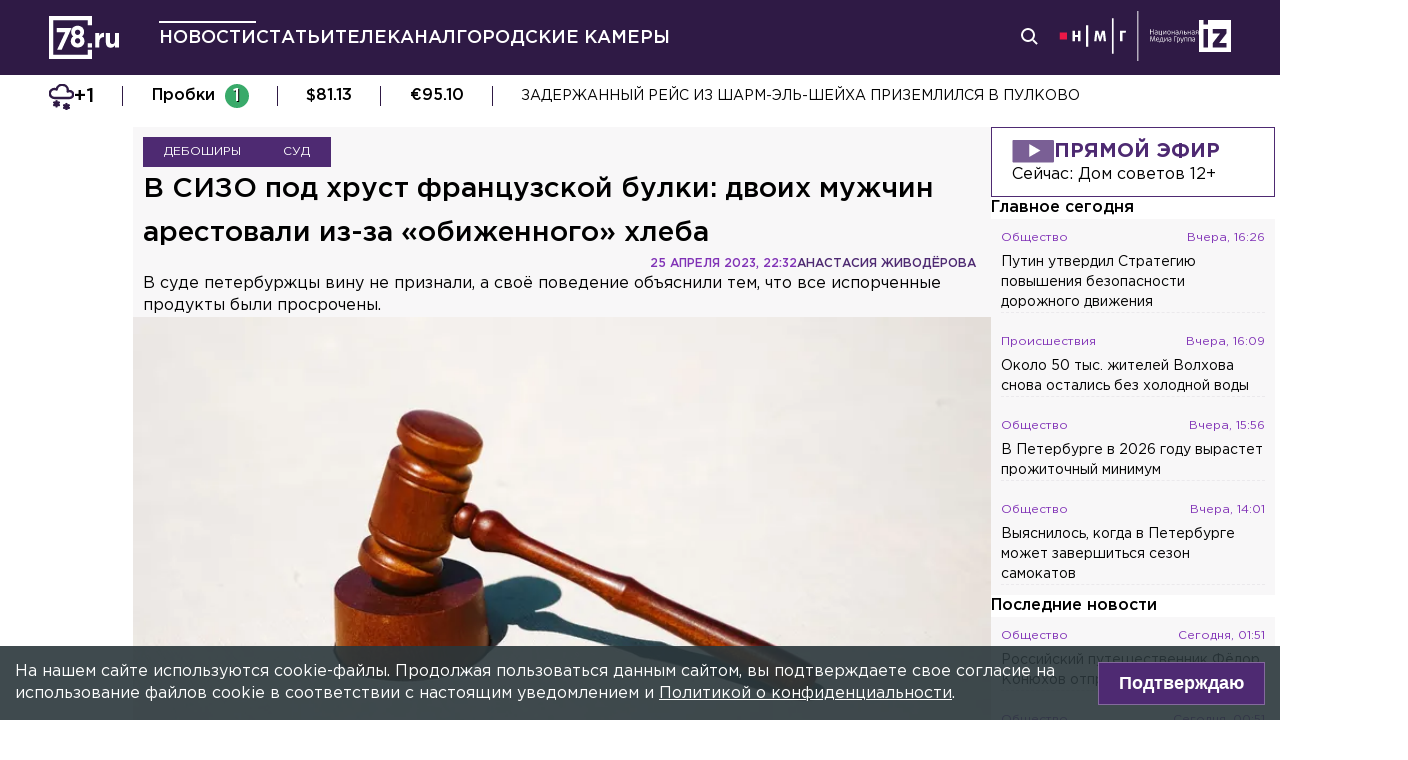

--- FILE ---
content_type: text/html; charset=utf-8
request_url: https://78.ru/news/2023-04-26/v-sizo-pod-hrust-francuzskoi-bulki-dvoih-muzhchin-arestovali-izza-obizhennogo-hleba
body_size: 34260
content:
<!DOCTYPE html><html lang="ru" prefix="og: http://ogp.me/ns# article: http://ogp.me/ns/article# video: http://ogp.me/ns/video# fb: http://ogp.me/ns/fb# ya :http://webmaster.yandex.ru/vocabularies/ ya: https://yandex.ru/support/video/partners/markup.html"><head><meta charSet="utf-8"/><meta name="viewport" content="width=device-width, initial-scale=1"/><meta name="viewport" content="width=device-width"/><script async="" src="https://jsn.24smi.net/smi.js"></script><script async="" type="text/javascript" src="//yastatic.net/pcode/adfox/header-bidding.js"></script><script src="https://yandex.ru/ads/system/context.js" async=""></script><script src="https://tag.digitaltarget.ru/adcm.js" async=""></script><meta name="robots" content="max-image-preview:large"/><link rel="amphtml" href="https://78.ru/amp/news/2023-04-26/v-sizo-pod-hrust-francuzskoi-bulki-dvoih-muzhchin-arestovali-izza-obizhennogo-hleba"/><meta property="og:site_name" content="78.ru"/><title>В СИЗО под хруст французской булки: двоих мужчин арестовали из...</title><link rel="canonical" href="https://78.ru/news/2023-04-26/v-sizo-pod-hrust-francuzskoi-bulki-dvoih-muzhchin-arestovali-izza-obizhennogo-hleba"/><meta property="og:url" content="https://78.ru/news/2023-04-26/v-sizo-pod-hrust-francuzskoi-bulki-dvoih-muzhchin-arestovali-izza-obizhennogo-hleba" data-deny-helmet-attr="true"/><meta property="og:type" content="article" data-deny-helmet-attr="true"/><meta property="og:title" content="В СИЗО под хруст французской булки: двоих мужчин арестовали из-за «обиженного» хлеба" data-deny-helmet-attr="true"/><meta property="og:description" content="Невский районный суд отправил под арест двоих петербуржцев, нахулиганивших в продуктовом магазине якобы из-за просроченного хлеба. Об этом сообщает объединённая пресс-..." data-deny-helmet-attr="true"/><meta property="og:image" content="https://static.78.ru/images/uploads/1682461941120.jpg" data-deny-helmet-attr="true"/><meta property="og:image:secure_url" content="https://static.78.ru/images/uploads/1682461941120.jpg" data-deny-helmet-attr="true"/><meta property="og:site_name" content="78.ru" data-deny-helmet-attr="true"/><meta name="description" content="Невский районный суд отправил под арест двоих петербуржцев, нахулиганивших в продуктовом магазине якобы из-за просроченного хлеба. Об этом сообщает объединённая пресс-..." data-deny-helmet-attr="true"/><meta name="next-head-count" content="15"/><link rel="icon" href="https://78.ru/favicon.ico" type="image/x-icon"/><link rel="icon" href="https://78.ru/favicon.png" type="image/png"/><link rel="icon" href="https://78.ru/favicon.svg" type="image/svg+xml"/><link rel="dns-prefetch" href="//bidder.criteo.com"/><link rel="dns-prefetch" href="//static.criteo.net"/><link rel="preload" href="//static.criteo.net/js/ld/publishertag.js" as="script" crossorigin="anonymous"/><link rel="preload" href="/_next/static/css/ef36775695591010.css" as="style"/><link rel="preload" href="/_next/static/css/b2e1322dcac60fea.css" as="style"/><link rel="preload" href="/_next/static/css/6dd6741c76292b56.css" as="style"/><link rel="preload" href="/_next/static/css/5e3ca278164558b6.css" as="style"/><script type="application/ld+json">{"@context":"http://schema.org/","publisher":{"@type":"Organization","name":"Телеканал 78","telephone":"+7(812)332-21-40","email":"info@78.ru","logo":{"@type":"ImageObject","url":"https://78.ru/_next/static/media/logo.65163682.svg","width":51,"height":51},"address":{"@type":"PostalAddress","streetAddress":"Петроградская набережная, дом 18, литера «А»","postalCode":"197046","addressLocality":"Санкт-Петербург, Россия"}},"@type":"NewsArticle","url":"https://78.ru/news/2023-04-26/v-sizo-pod-hrust-francuzskoi-bulki-dvoih-muzhchin-arestovali-izza-obizhennogo-hleba","mainEntityOfPage":{"@type":"WebPage","@id":"https://78.ru/news/2023-04-26/v-sizo-pod-hrust-francuzskoi-bulki-dvoih-muzhchin-arestovali-izza-obizhennogo-hleba"},"about":[{"@type":"Thing","name":"Дебоширы"},{"@type":"Thing","name":"Суд"}],"name":"В СИЗО под хруст французской булки: двоих мужчин арестовали из-за «обиженного» хлеба","headline":"В СИЗО под хруст французской булки: двоих мужчин арестовали из-за «обиженного» хлеба...","description":"В суде петербуржцы вину не признали, а своё поведение объяснили тем, что все испорченные продукты были просрочены.","datePublished":"2023-04-25T22:32:58.095Z","dateModified":"2023-04-27T13:01:15.865Z","image":{"@type":"ImageObject","representativeOfPage":"true","url":"https://static.78.ru/images/uploads/1682461941120.jpg"},"author":{"@type":"Person","name":"Анастасия Живодёрова"},"text":"Невский районный суд отправил под арест двоих петербуржцев, нахулиганивших в продуктовом магазине якобы из-за просроченного хлеба. Об этом сообщает объединённая пресс-служба судов города на Неве.19 апреля Алексей Ю. и Антон Б. зашли в торговый зал известного продуктового магазина и попытались устроить драку, матерясь и отталкивая сотрудников. Во время потасовки мужчины испортили хлебобулочные изделия и совсем не реагировали на замечания.В суде петербуржцы вину не признали, а своё поведение объяснили тем, что все испорченные продукты были просрочены.Мужчинам вменили наказание по статье «Мелкое хулиганство» и арестовали на пять суток."}</script><script>
							! function () {
								var t = document.createElement("script");
								t.type = "text/javascript", t.async = !0, t.src = "https://vk.com/js/api/openapi.js?160", t.onload =
									function () {
										VK.Retargeting.Init("VK-RTRG-311164-6ceRk"), VK.Retargeting.Hit()
									}, document.head.appendChild(t)
							}();
  						</script><script type="application/ld+json">{"@context":"http://schema.org/","@type":"Organization","name":"78.ru","url":"https://78.ru","sameAs":["https://ok.ru/channel78news","https://vk.com/channel78news","https://rutube.ru/channel/23565732/","https://t.me/good78news","https://twitter.com/good78news"]}</script><script type="application/ld+json">{"@context":"http://schema.org/","@type":"WebSite","url":"https://78.ru","potentialAction":{"@type":"SearchAction","target":"https://78.ru/search?page=1&query={search_term_string}","query-input":"required name=search_term_string"}}</script><script>
						if (false) {
							var adfoxBiddersMap = {
									"adriver": "807287",
									"adfox_adsmart": "1368588",
									"sape": "2372133",
									"bidvol": "1755591",
									"gnezdo": "2672658",
									"hybrid": "2979094"
								};
							var adUnits = [
								{
								  "code": "adfox_151870571044062955",
								  "bids": [
									   {"bidder": "adriver", "params": {"placementId": "30:78ru_240x400"}}, 
									   {"bidder": "sape", "params": {"placementId": "836046"}},
									   {"bidder": "bidvol", "params": {"placementId": "37205"}},
									   {"bidder": "hybrid", "params": {"placementId": "6602ab137bc72f23c0325b2a"}},
									   {"bidder": "adfox_adsmart", "params": {
											  "p1": "cqguy",
											  "p2": "hhrn"
										}}
									],
									"sizes": [[240,400],[300,600]]
								}, 
								{
								  "code": "adfox_151870565018247668",
								  "bids": [
									   {"bidder": "adriver", "params": {"placementId": "30:78ru_970x250_top"}}, 
									   {"bidder": "bidvol", "params": {"placementId": "37203"}},
									   {"bidder": "sape", "params": {"placementId": "836044"}},
									   {"bidder": "hybrid", "params": {"placementId": "6602ab147bc72f23c0325b2b"}},
									],
									"sizes": [[970, 250],[728, 250],[728, 90],[990, 90],[990, 250]]
								}, 
								{
								  "code": "adfox_15199039683662276",
								  "bids": [
									   {"bidder": "adriver", "params": {"placementId": "30:78ru_970x250_mid"}}, 
									   {"bidder": "bidvol", "params": {"placementId": "37204"}},
									   {"bidder": "sape", "params": {"placementId": "836045"}},
									   {"bidder": "hybrid", "params": {"placementId": "6602ab147bc72f23c0325b2c"}},
									   {"bidder": "adfox_adsmart","params": {
												"pp": "h",
												"ps": "czbl",
												"p2": "ul",
												"puid20": ""
											}},
											
									],
									"sizes": [[970, 250],[728, 250],[728, 90],[990, 90],[990, 250]]
								},
								{
							  "code": "adfox_16189978387917909",
							  "codeType": "combo",
								"bids": [
								  {"bidder": "sape", "params": {"placementId": "836047"}},
								  {"bidder": "gnezdo", "params": {"placementId": "358347"}},
								  {"bidder": "bidvol", "params": {"placementId": "37206"}}
								],
							"sizes": [[640,320]]
							  }];
								var syncPixels = [{
									bidder: "hybrid",
										pixels: [
											"https://www.tns-counter.ru/V13a****idsh_ad/ru/CP1251/tmsec=idsh_dis/",
											"https://www.tns-counter.ru/V13a****idsh_vid/ru/CP1251/tmsec=idsh_78ru-hbrdis/",
											"https://mc.yandex.ru/watch/66716692?page-url=78ru%3Futm_source=dis_hybrid_default%26utm_medium=%26utm_campaign=%26utm_content=%26utm_term=&page-ref="+window.location.href
											]		
										}];
								
								
								
							var userTimeout = 2000;
							window.YaHeaderBiddingSettings = {
								biddersMap: adfoxBiddersMap,
								adUnits: adUnits,
								timeout: userTimeout,
								syncPixels: syncPixels
							};
						} else {
							var adfoxBiddersMap = {
									"adriver": "807287",
									"sape": "2372133",
									"bidvol": "1755591",
									"gnezdo": "2672658",
									"hybrid": "2979094"
								};
							var adUnits = [
								{
								   "code": "adfox_151870572881383384",
								   "bids": [
										{"bidder": "adriver", "params": {"placementId": "30:78ru_300x250_mob"}}, 
										{"bidder": "sape", "params": {"placementId": "836048"}},
										{"bidder": "bidvol", "params": {"placementId": "37207"}},
										{"bidder": "gnezdo", "params": {"placementId": "358363"}},
										{"bidder": "hybrid", "params": {"placementId": "6602ab137bc72f23c0325b28"}}
									],
									"sizes": [[300, 250]]
								},
								{
								   "code": "adfox_17290684068746336",
								   "bids": [
										{"bidder": "gnezdo", "params": {"placementId": "358348"}}, 	
									],
									"sizes": [[300, 250]]
								}
								];
								var syncPixels = [{
									bidder: "hybrid",
										pixels: [
											"https://www.tns-counter.ru/V13a****idsh_ad/ru/CP1251/tmsec=idsh_mob/",
											"https://www.tns-counter.ru/V13a****idsh_vid/ru/CP1251/tmsec=idsh_78ru-hbrmob/",
											"https://mc.yandex.ru/watch/66716692?page-url=78ru%3Futm_source=mob_hybrid_default%26utm_medium=%26utm_campaign=%26utm_content=%26utm_term=&page-ref="+window.location.href
											]		
										}];
								
							var userTimeout = 1000;
							window.YaHeaderBiddingSettings = {
								biddersMap: adfoxBiddersMap,
								adUnits: adUnits,
								timeout: userTimeout,
								syncPixels: syncPixels
							};
						}	
					</script><script></script><script>var adcm_config ={ id: 7154 };</script><link rel="stylesheet" href="/_next/static/css/ef36775695591010.css" data-n-g=""/><link rel="stylesheet" href="/_next/static/css/b2e1322dcac60fea.css" data-n-p=""/><link rel="stylesheet" href="/_next/static/css/6dd6741c76292b56.css" data-n-p=""/><link rel="stylesheet" href="/_next/static/css/5e3ca278164558b6.css"/><noscript data-n-css=""></noscript><script defer="" noModule="" src="/_next/static/chunks/polyfills-42372ed130431b0a.js"></script><script defer="" src="/_next/static/chunks/879.91850bf1689a1729.js"></script><script src="/_next/static/chunks/webpack-97275f214a12727f.js" defer=""></script><script src="/_next/static/chunks/framework-c7820b02eddf65fa.js" defer=""></script><script src="/_next/static/chunks/main-c9201dc0248fe8ef.js" defer=""></script><script src="/_next/static/chunks/pages/_app-078ad9f976d4dc0a.js" defer=""></script><script src="/_next/static/chunks/5839-aa0ee89d45d54b42.js" defer=""></script><script src="/_next/static/chunks/585-8d8c1457139410c4.js" defer=""></script><script src="/_next/static/chunks/6917-a708ca23b6967ab7.js" defer=""></script><script src="/_next/static/chunks/2849-7d0f476571d63e38.js" defer=""></script><script src="/_next/static/chunks/9744-99d77d5216815a79.js" defer=""></script><script src="/_next/static/chunks/2649-93997b502f953187.js" defer=""></script><script src="/_next/static/chunks/pages/%5B...args%5D-ff6d4280c011cfb9.js" defer=""></script><script src="/_next/static/2D3YYop-4-oEwM5TeJJj7/_buildManifest.js" defer=""></script><script src="/_next/static/2D3YYop-4-oEwM5TeJJj7/_ssgManifest.js" defer=""></script></head><body><script>(function(m,e,t,r,i,k,a){m[i]=m[i]||function(){(m[i].a=m[i].a||[]).push(arguments)};
							m[i].l=1*new Date();k=e.createElement(t),a=e.getElementsByTagName(t)[0],k.async=1,k.src=r,a.parentNode.insertBefore(k,a)})
						(window, document, "script", "https://mc.yandex.ru/metrika/tag.js", "ym");
					
						ym(45859464, "init", {
							clickmap:true,
							trackLinks:true,
							accurateTrackBounce:true
						});</script><script>
						new Image().src = "//counter.yadro.ru/hit;mic_izvestia?r" +
						escape(document.referrer) + ((typeof (screen) == "undefined") ? "" :
						";s" + screen.width + "*" + screen.height + "*" + (screen.colorDepth ?
						screen.colorDepth : screen.pixelDepth)) + ";u" + escape(document.URL) +
						";" + Math.random();
						</script><script>
							var _tmr = window._tmr || (window._tmr = []);
							_tmr.push({id: "3126642", type: "pageView", start: (new Date()).getTime()});
							(function (d, w, id) {
							  if (d.getElementById(id)) return;
							  var ts = d.createElement("script"); ts.type = "text/javascript"; ts.async = true; ts.id = id;
							  ts.src = "https://top-fwz1.mail.ru/js/code.js";
							  var f = function () {var s = d.getElementsByTagName("script")[0]; s.parentNode.insertBefore(ts, s);};
							  if (w.opera == "[object Opera]") { d.addEventListener("DOMContentLoaded", f, false); } else { f(); }
							})(document, window, "topmailru-code");
  						</script><link rel="preload" as="image" href="/_next/static/media/nmglogo.1f479b7e.svg"/><link rel="preload" as="image" href="/_next/static/media/izlogo.5444f20d.svg"/><div id="__next"><header class="header_mobileContainer__6ANU8"><button class="mobile-menu_anchor__6wWdG header_mobileMenu__x23iX"><svg width="34" height="29" viewBox="0 0 34 29" fill="none" xmlns="http://www.w3.org/2000/svg"><line y1="6.16675" x2="30" y2="6.16675" stroke="white" stroke-width="3"></line><line y1="16.1665" x2="30" y2="16.1665" stroke="white" stroke-width="3"></line><line y1="26.1665" x2="30" y2="26.1665" stroke="white" stroke-width="3"></line><circle cx="24.5" cy="10" r="9.5" fill="#2F1A45"></circle><circle cx="24.1815" cy="9.68151" r="4.18151" stroke="white" stroke-width="2"></circle><path d="M29.8563 16.9606C30.4421 17.5463 31.3919 17.5463 31.9777 16.9606C32.5634 16.3748 32.5634 15.425 31.9777 14.8392L29.8563 16.9606ZM31.9777 14.8392L28.7392 11.6008L26.6179 13.7221L29.8563 16.9606L31.9777 14.8392Z" fill="white"></path></svg></button><div class="mobile-menu_drawer_back__IDSRS" style="display:none"></div><div class="mobile-menu_drawer__FPko1" style="left:-400vw"><nav class="top-navigation mobile-menu_navigation__FM_Io"><ul class="top-navigation__list"><li class="top-drop"><div class="top-navigation__item top-navigation__item_rose"><a class="link_container__aJnAk" href="/">Главная</a></div></li><li class="top-drop"><div class="top-navigation__item top-navigation__item_rose active-item"><a class="link_container__aJnAk" href="/news">Новости</a></div></li><li class="top-drop"><div class="top-navigation__item top-navigation__item_blue"><a class="link_container__aJnAk" href="/articles">Статьи</a></div></li><li class="top-drop"><div class="top-navigation__item top-navigation__item_green"><a class="link_container__aJnAk" href="/tv">Телеканал</a></div><button class="top-navigation-expand"><svg width="14" height="14" viewBox="0 0 24 14" fill="none" xmlns="http://www.w3.org/2000/svg"><path d="M2 2L12 12L22 2" stroke="#C4C4C4" stroke-width="4" stroke-linecap="round" stroke-linejoin="round"></path></svg></button><div class="top-drop sub-menu" style="display:none"><div class="top-drop sub-menu__divider"></div><div class="top-drop sub-menu__items"><a class="link_container__aJnAk" href="/tv/schedule">Телепрограмма</a><a class="link_container__aJnAk" href="/tv/programs">Программы</a><a class="link_container__aJnAk" href="/tv">Прямой эфир</a></div></div></li><li class="top-drop"><div class="top-navigation__item top-navigation__item_green"><a class="link_container__aJnAk" href="/cams">Городские камеры</a></div></li><li class="top-drop"><div class="top-navigation__item top-navigation__item_green">Проекты</div></li></ul><nav class="footer-links_container__C3gg2"><a class="link_container__aJnAk link_container_black__4YnOm" href="/contacts">Контакты</a><a class="link_container__aJnAk link_container_black__4YnOm" href="/adv">Реклама и спонсорство</a><a class="link_container__aJnAk link_container_black__4YnOm" href="/connect">Как нас смотреть?</a><a class="link_container__aJnAk link_container_black__4YnOm" href="/rules">Правовая информация</a><a class="link_container__aJnAk link_container_black__4YnOm" href="/safety">Охрана труда</a><a target="_blank" href="https://infopovod.iz.ru/?from=tv78">Обратная связь</a></nav></nav><div class="mobile-menu_info__CqZ6W"><div class="mobile-menu_socials___KuGY"><ul><li class="social-block_header__mzlrT">Новости в социальных сетях</li><li class="social-block_icons__SyC6K"><a href="https://vk.com/channel78news"><svg xmlns="http://www.w3.org/2000/svg" viewBox="0 0 25 25" preserveAspectRatio="xMidYMid meet" fill="none" class="container_icons "><g clip-path="url(#a)"><rect width="23" height="23" x="2.005" y="1.169" class="foreground" rx="11.5"></rect><path class="background" stroke-width="0.5" d="M20.573 17.579h-1.67c-.633 0-.829-.503-1.965-1.655-.99-.959-1.428-1.087-1.671-1.087-.342 0-.44.097-.44.568v1.51c0 .406-.129.649-1.2.649a6.518 6.518 0 0 1-5.097-3.042l-.016-.027a13.39 13.39 0 0 1-2.63-5.477l-.017-.09c0-.243.097-.47.568-.47h1.671c.422 0 .584.194.748.648.826 2.387 2.207 4.48 2.775 4.48.211 0 .309-.097.309-.632v-2.469c-.066-1.136-.666-1.233-.666-1.639a.403.403 0 0 1 .422-.39h2.63c.357 0 .486.196.486.617v3.329c0 .356.163.487.26.487.211 0 .39-.13.78-.52.808-.986 1.499-2.115 2.025-3.332l.036-.092a.743.743 0 0 1 .69-.472l.043.001h-.002 1.67c.504 0 .618.259.504.617a21.077 21.077 0 0 1-2.296 3.92l.04-.057c-.178.292-.243.422 0 .748.178.243.763.746 1.152 1.2a7.253 7.253 0 0 1 1.393 1.923l.02.042c.162.47-.082.713-.553.713l.002-.001Zm-3.537-16.41H9.975c-6.444 0-7.97 1.525-7.97 7.97v7.06c0 6.445 1.526 7.97 7.97 7.97h7.06c6.445 0 7.97-1.525 7.97-7.97V9.14c0-6.445-1.542-7.97-7.97-7.97Z"></path></g><defs><clipPath id="a"><path class="foreground" d="M.833 0h25v25h-25z"></path></clipPath></defs></svg></a><a href="https://t.me/good78news"><svg xmlns="http://www.w3.org/2000/svg" viewBox="0 0 25 25" preserveAspectRatio="xMidYMid meet" fill="none" class="container_icons "><g clip-path="url(#a)"><path class="background" d="M12.5 0C5.596 0 0 5.596 0 12.5S5.596 25 12.5 25 25 19.404 25 12.5 19.404 0 12.5 0Z"></path><path class="foreground" d="M18.582 7.19 16.35 18.448s-.313.78-1.171.406l-5.152-3.95-1.874-.905L5 12.936s-.483-.172-.53-.547c-.047-.374.546-.577.546-.577l12.537-4.918s1.03-.453 1.03.297Z"></path><path fill="#D2E5F1" d="M9.63 18.32s-.15-.013-.337-.607c-.187-.593-1.14-3.716-1.14-3.716l7.572-4.808s.437-.266.422 0c0 0 .078.047-.156.265-.235.219-5.949 5.355-5.949 5.355"></path><path fill="#B5CFE4" d="m12.002 16.418-2.038 1.858s-.16.12-.333.045l.39-3.452"></path></g><defs><clipPath id="a"><path fill="#fff" d="M0 0h25v25H0z"></path></clipPath></defs></svg></a><a href="https://dzen.ru/id/5a0d4fd2581669840fa11b45"><svg xmlns="http://www.w3.org/2000/svg" viewBox="0 0 25 25" preserveAspectRatio="xMidYMid meet" fill="none" class="container_icons "><g clip-path="url(#a)"><path d="M12.431 24.854h0.099c4.936 0 7.8 -0.497 9.83 -2.467 2.069 -2.09 2.547 -4.974 2.547 -9.89v-0.139c0 -4.915 -0.478 -7.78 -2.547 -9.89C20.332 0.497 17.446 0 12.532 0h-0.099C7.497 0 4.631 0.497 2.601 2.467 0.532 4.557 0.055 7.442 0.055 12.357v0.139c0 4.915 0.478 7.78 2.547 9.89 2.01 1.97 4.896 2.467 9.83 2.467" class="background"></path><path d="M21.948 12.238c0 -0.095 -0.077 -0.173 -0.172 -0.178 -3.397 -0.129 -5.464 -0.562 -6.911 -2.008 -1.449 -1.449 -1.881 -3.518 -2.01 -6.922 -0.003 -0.095 -0.081 -0.172 -0.178 -0.172H12.283c-0.095 0 -0.173 0.077 -0.178 0.172 -0.129 3.403 -0.56 5.473 -2.01 6.922 -1.448 1.448 -3.514 1.88 -6.911 2.008 -0.095 0.003 -0.172 0.081 -0.172 0.178v0.396c0 0.095 0.077 0.173 0.172 0.178 3.397 0.129 5.464 0.562 6.911 2.008S11.973 18.33 12.104 21.72c0.003 0.095 0.081 0.172 0.178 0.172h0.398c0.095 0 0.173 -0.077 0.178 -0.172 0.13 -3.391 0.562 -5.454 2.008 -6.9 1.448 -1.448 3.514 -1.88 6.911 -2.008 0.095 -0.003 0.172 -0.081 0.172 -0.178V12.238z" class="foreground"></path></g><defs><clipPath id="a"><path fill="#fff" d="M0.055 0h24.858v24.858H0.055z"></path></clipPath></defs></svg></a></li></ul><ul><li class="social-block_header__mzlrT">Телеканал в социальных сетях</li><li class="social-block_icons__SyC6K"><a href="https://vk.com/78promo"><svg xmlns="http://www.w3.org/2000/svg" viewBox="0 0 25 25" preserveAspectRatio="xMidYMid meet" fill="none" class="container_icons "><g clip-path="url(#a)"><rect width="23" height="23" x="2.005" y="1.169" class="foreground" rx="11.5"></rect><path class="background" stroke-width="0.5" d="M20.573 17.579h-1.67c-.633 0-.829-.503-1.965-1.655-.99-.959-1.428-1.087-1.671-1.087-.342 0-.44.097-.44.568v1.51c0 .406-.129.649-1.2.649a6.518 6.518 0 0 1-5.097-3.042l-.016-.027a13.39 13.39 0 0 1-2.63-5.477l-.017-.09c0-.243.097-.47.568-.47h1.671c.422 0 .584.194.748.648.826 2.387 2.207 4.48 2.775 4.48.211 0 .309-.097.309-.632v-2.469c-.066-1.136-.666-1.233-.666-1.639a.403.403 0 0 1 .422-.39h2.63c.357 0 .486.196.486.617v3.329c0 .356.163.487.26.487.211 0 .39-.13.78-.52.808-.986 1.499-2.115 2.025-3.332l.036-.092a.743.743 0 0 1 .69-.472l.043.001h-.002 1.67c.504 0 .618.259.504.617a21.077 21.077 0 0 1-2.296 3.92l.04-.057c-.178.292-.243.422 0 .748.178.243.763.746 1.152 1.2a7.253 7.253 0 0 1 1.393 1.923l.02.042c.162.47-.082.713-.553.713l.002-.001Zm-3.537-16.41H9.975c-6.444 0-7.97 1.525-7.97 7.97v7.06c0 6.445 1.526 7.97 7.97 7.97h7.06c6.445 0 7.97-1.525 7.97-7.97V9.14c0-6.445-1.542-7.97-7.97-7.97Z"></path></g><defs><clipPath id="a"><path class="foreground" d="M.833 0h25v25h-25z"></path></clipPath></defs></svg></a><a href="https://rutube.ru/channel/23565732/"><svg xmlns="http://www.w3.org/2000/svg" viewBox="0 0 25 25" preserveAspectRatio="xMidYMid meet" fill="none" class="container_icons "><g clip-path="url(#a)"><mask id="b" width="26" height="25" x="0" y="0" maskUnits="userSpaceOnUse" style="mask-type:luminance"><path class="background" d="M19.26 0H6.74A5.892 5.892 0 0 0 .846 5.892v12.521a5.892 5.892 0 0 0 5.892 5.893H19.26a5.892 5.892 0 0 0 5.893-5.893V5.893A5.892 5.892 0 0 0 19.26 0Z"></path></mask><g mask="url(#b)"><path class="background" d="M25.153 0H.847v24.306h24.306V0Z"></path><path fill="#ED143B" d="M25.153 12.153c6.712 0 12.153-5.441 12.153-12.153 0-6.712-5.441-12.153-12.153-12.153C18.44-12.153 13-6.712 13 0c0 6.712 5.441 12.153 12.153 12.153Z"></path><path class="foreground" d="M15.86 11.598H8.68V8.756h7.18c.42 0 .712.073.858.201.147.128.237.365.237.71v1.02c0 .365-.09.602-.237.73-.146.127-.438.182-.857.182v-.001Zm.493-5.52H5.635v12.151H8.68v-3.953h5.612l2.663 3.953h3.41l-2.936-3.972c1.083-.16 1.569-.492 1.97-1.039.4-.546.602-1.42.602-2.587V9.72c0-.692-.074-1.239-.202-1.658a2.763 2.763 0 0 0-.656-1.11 2.967 2.967 0 0 0-1.13-.675c-.439-.128-.986-.2-1.66-.2Z"></path></g></g><defs><clipPath id="a"><path fill="#fff" d="M.5 0h25v24.306H.5z"></path></clipPath></defs></svg></a><a href="https://dzen.ru/78ru"><svg xmlns="http://www.w3.org/2000/svg" viewBox="0 0 25 25" preserveAspectRatio="xMidYMid meet" fill="none" class="container_icons "><g clip-path="url(#a)"><path d="M12.431 24.854h0.099c4.936 0 7.8 -0.497 9.83 -2.467 2.069 -2.09 2.547 -4.974 2.547 -9.89v-0.139c0 -4.915 -0.478 -7.78 -2.547 -9.89C20.332 0.497 17.446 0 12.532 0h-0.099C7.497 0 4.631 0.497 2.601 2.467 0.532 4.557 0.055 7.442 0.055 12.357v0.139c0 4.915 0.478 7.78 2.547 9.89 2.01 1.97 4.896 2.467 9.83 2.467" class="background"></path><path d="M21.948 12.238c0 -0.095 -0.077 -0.173 -0.172 -0.178 -3.397 -0.129 -5.464 -0.562 -6.911 -2.008 -1.449 -1.449 -1.881 -3.518 -2.01 -6.922 -0.003 -0.095 -0.081 -0.172 -0.178 -0.172H12.283c-0.095 0 -0.173 0.077 -0.178 0.172 -0.129 3.403 -0.56 5.473 -2.01 6.922 -1.448 1.448 -3.514 1.88 -6.911 2.008 -0.095 0.003 -0.172 0.081 -0.172 0.178v0.396c0 0.095 0.077 0.173 0.172 0.178 3.397 0.129 5.464 0.562 6.911 2.008S11.973 18.33 12.104 21.72c0.003 0.095 0.081 0.172 0.178 0.172h0.398c0.095 0 0.173 -0.077 0.178 -0.172 0.13 -3.391 0.562 -5.454 2.008 -6.9 1.448 -1.448 3.514 -1.88 6.911 -2.008 0.095 -0.003 0.172 -0.081 0.172 -0.178V12.238z" class="foreground"></path></g><defs><clipPath id="a"><path fill="#fff" d="M0.055 0h24.858v24.858H0.055z"></path></clipPath></defs></svg></a></li></ul></div><div class="copyright_container__YetCE mobile-menu_copyright__jliUp"><span>Авторское право на систему визуализации содержимого сайта 78.ru, а также на исходные данные, включая тексты, фотографии, аудио и видеоматериалы, графические изображения, иные произведения и товарные знаки принадлежит ООО «ТВ КУПОЛ». Указанная информация охраняется в соответствии с законодательством РФ и международными соглашениями.</span><span>При использовании материалов сайта 78.ru просьба ссылаться на сетевое издание 78.ru, используя гиперссылку, частичное цитирование возможно только при условии гиперссылки на 78.ru</span><span>Ответственность за содержание любых рекламных материалов, размещенных на сайте 78.ru, несет рекламодатель.</span><span>Новости, аналитика, прогнозы и другие материалы, представленные на данном сайте, не являются офертой или рекомендацией к покупке или продаже каких-либо активов.</span><span>Свидетельство о регистрации СМИ Эл № ФС77-71293 выдано Роскомнадзором 17.10.2017</span><span>Все права защищены © ООО «ТВ КУПОЛ» <!-- -->2025<!-- --> г.</span><span>На 78.ru применяются рекомендательные технологии (информационные технологии предоставления информации на основе сбора, систематизации и анализа сведений, относящихся к предпочтениям пользователей сети «Интернет», находящихся на территории Российской Федерации). <a href="/recrules">Подробнее</a></span></div></div></div><a class="header_logo__Yr3dL" href="/"><svg xmlns="http://www.w3.org/2000/svg" xml:space="preserve" viewBox="0 0 841.89 516.68"><path fill="currentColor" d="M466.88 326.35h49.79v51.51h-49.79v-51.51zm89.44-121.04h48.93v34.77c9.98-23.82 26.08-39.27 55.05-37.99v51.19h-2.58c-32.51 0-52.47 19.64-52.47 60.84v63.74h-48.93V205.31zm127.51 111.71v-111.7h48.93v96.25c0 23.18 10.94 35.09 29.62 35.09s30.58-11.91 30.58-35.09v-96.25h48.93v172.55h-48.93V353.4c-11.27 14.49-25.75 27.69-50.54 27.69-37.02-.01-58.59-24.48-58.59-64.07zm-286.45-72.59c15.17-12.11 24.83-28.51 24.83-54.67 0-41.15-31.04-72.57-77.91-72.57s-77.91 31.8-77.91 71.82c0 26.86 9.65 43.31 24.83 55.42-17.6 12.72-28.97 30.06-28.97 59.45 0 41.41 32.69 74.31 82.05 74.31s82.05-32.51 82.05-75.08c0-28.63-11.38-45.96-28.97-58.68zm-53.08 85.75c-19.95 0-31.67-14.36-31.67-31.37 0-18.52 12.35-32.51 31.67-32.51s31.67 13.61 31.67 32.89c0 16.25-11.72 30.99-31.67 30.99zm0-102.27c-19.32 0-31.67-13.84-31.67-32.17 0-16.84 11.72-31.05 31.67-31.05 19.95 0 31.67 14.59 31.67 30.67 0 19.08-12.36 32.55-31.67 32.55zM92.01 144.52v49.75H196.2L97.07 406.36h55.1l119.2-261.84H92.01zm374.67 322.16H50V50h416.68v59.98h49.99V0H0v516.68h516.67V406.32h-49.99v60.36z"></path></svg></a><a class="header_air__Zx0Ds" href="/tv">Прямой эфир</a></header><header class="header_container__ZsU2m"><div class="header_inner__nF8z4"><a class="header_logo__Yr3dL" href="/"><svg xmlns="http://www.w3.org/2000/svg" xml:space="preserve" viewBox="0 0 841.89 516.68"><path fill="currentColor" d="M466.88 326.35h49.79v51.51h-49.79v-51.51zm89.44-121.04h48.93v34.77c9.98-23.82 26.08-39.27 55.05-37.99v51.19h-2.58c-32.51 0-52.47 19.64-52.47 60.84v63.74h-48.93V205.31zm127.51 111.71v-111.7h48.93v96.25c0 23.18 10.94 35.09 29.62 35.09s30.58-11.91 30.58-35.09v-96.25h48.93v172.55h-48.93V353.4c-11.27 14.49-25.75 27.69-50.54 27.69-37.02-.01-58.59-24.48-58.59-64.07zm-286.45-72.59c15.17-12.11 24.83-28.51 24.83-54.67 0-41.15-31.04-72.57-77.91-72.57s-77.91 31.8-77.91 71.82c0 26.86 9.65 43.31 24.83 55.42-17.6 12.72-28.97 30.06-28.97 59.45 0 41.41 32.69 74.31 82.05 74.31s82.05-32.51 82.05-75.08c0-28.63-11.38-45.96-28.97-58.68zm-53.08 85.75c-19.95 0-31.67-14.36-31.67-31.37 0-18.52 12.35-32.51 31.67-32.51s31.67 13.61 31.67 32.89c0 16.25-11.72 30.99-31.67 30.99zm0-102.27c-19.32 0-31.67-13.84-31.67-32.17 0-16.84 11.72-31.05 31.67-31.05 19.95 0 31.67 14.59 31.67 30.67 0 19.08-12.36 32.55-31.67 32.55zM92.01 144.52v49.75H196.2L97.07 406.36h55.1l119.2-261.84H92.01zm374.67 322.16H50V50h416.68v59.98h49.99V0H0v516.68h516.67V406.32h-49.99v60.36z"></path></svg></a><nav class="top-navigation"><ul class="top-navigation__list"><li class="top-drop"><div class="top-navigation__item top-navigation__item_rose active-item"><a class="link_container__aJnAk" href="/news">Новости</a></div></li><li class="top-drop"><div class="top-navigation__item top-navigation__item_blue"><a class="link_container__aJnAk" href="/articles">Статьи</a></div></li><li class="top-drop"><div class="top-navigation__item top-navigation__item_green"><a class="link_container__aJnAk" href="/tv">Телеканал</a></div><button class="top-navigation-expand"><svg width="14" height="14" viewBox="0 0 24 14" fill="none" xmlns="http://www.w3.org/2000/svg"><path d="M2 2L12 12L22 2" stroke="#C4C4C4" stroke-width="4" stroke-linecap="round" stroke-linejoin="round"></path></svg></button><div class="top-drop sub-menu" style="display:none"><div class="top-drop sub-menu__divider"></div><div class="top-drop sub-menu__items"><a class="link_container__aJnAk" href="/tv/schedule">Телепрограмма</a><a class="link_container__aJnAk" href="/tv/programs">Программы</a><a class="link_container__aJnAk" href="/tv">Прямой эфир</a></div></div></li><li class="top-drop"><div class="top-navigation__item top-navigation__item_green"><a class="link_container__aJnAk" href="/cams">Городские камеры</a></div></li><li class="top-drop"><div class="top-navigation__item top-navigation__item_green">Проекты</div></li></ul></nav><form class="search_container__n54Ty" action="/search"><input type="hidden" name="page" value="1"/><fieldset><button type="button" class="search_submit__8CyvH"><svg xmlns="http://www.w3.org/2000/svg" width="17" height="17"><g fill="none" fill-rule="evenodd"><path d="M-3-3h23v23H-3z"></path><path fill="currentColor" fill-rule="nonzero" d="M7 14A7 7 0 1 1 7 0a7 7 0 0 1 0 14Zm0-2A5 5 0 1 0 7 2a5 5 0 0 0 0 10Z"></path><path fill="currentColor" d="m12.586 11.172 4.242 4.242-1.414 1.414-4.242-4.242z"></path></g></svg></button></fieldset></form><div class="header_partners__yK6vp"><a href="https://nmg.ru" rel="noreferrer" target="_blank"><img src="/_next/static/media/nmglogo.1f479b7e.svg" alt=""/></a><a href="//iz.ru" target="_blank" rel="noreferrer"><img src="/_next/static/media/izlogo.5444f20d.svg" alt="Информационный портал IZ.RU" title="Информационный портал IZ.RU"/></a></div></div></header><div class="banner_container__eBDD2"><div class="adriver_container__k_PxW top-banner__inner"></div></div><div class="banner_container__eBDD2"><div class="adriver_container__k_PxW top_mob-banner__inner"></div></div><!--$--><div class="widgets_container__AOQ2J"><div class="widgets_widgets_box__YlUKz"><div class="weather_container__qcLXz"><div class="weather_icon__zq8cg"><svg xmlns="http://www.w3.org/2000/svg" viewBox="0 0 25.7 27.33" icontype="13n"><path d="M17.94 21.04v5.44M15.59 22.4l4.71 2.72M20.3 22.4l-4.71 2.72M7.76 18.13v5.44M5.4 19.49l4.71 2.72M10.11 19.49 5.4 22.21M5.58 14.67c-2.61 0-4.73-2.12-4.73-4.73s2.12-4.73 4.73-4.73c.81 0 1.58.21 2.25.57a5.82 5.82 0 0 1 11.57.89c0 .45-.05.88-.15 1.3.57-.36 1.24-.58 1.96-.58a3.64 3.64 0 0 1 0 7.28H5.58Z"></path></svg></div><div> <!-- -->+1</div></div><div class="widgets_splitter__eaFil"></div><div class="jams_container__0f8Dg"><div>Пробки</div><div class="jams_points__vtO_n" style="background:#39aa6a">1</div></div><div class="widgets_splitter__eaFil"></div><div class="rates_item__fc3by"><span>$</span>81.13</div><div class="widgets_splitter__eaFil"></div><div class="rates_item__fc3by"><span>€</span>95.10</div><div class="widgets_splitter__eaFil"></div><!--$--><div class="infostring_container__d710_"><a class="link_container__aJnAk link_container_black__4YnOm infostring_item__VEJwf infostring_active__Z9WRf" href="/news/2025-11-14/zaderzhivayushiisya-reis-iz-sharmelsheiha-priletel-v-peterburg">ЗАДЕРЖАННЫЙ РЕЙС ИЗ ШАРМ-ЭЛЬ-ШЕЙХА ПРИЗЕМЛИЛСЯ В ПУЛКОВО</a></div><!--/$--></div></div><!--/$--><!--$--><div class="layout_container__ZJxo9"><div class="main_block"><div class="layout_body__wzGaG"><div><div class="box_container__6yk3Z box_filled___VujL box_vertical__pNXAk box_container__6yk3Z" data-orientation="vertical"><div class="badge-container"><a class="badge_container__cUfLE" href="/topic/deboshiri">ДЕБОШИРЫ</a><a class="badge_container__cUfLE" href="/topic/sud">СУД</a></div><h1 title="В СИЗО под хруст французской булки: двоих мужчин арестовали из-за «обиженного» хлеба" class="heading headingH1 heading_container__rDcfh heading_h1__CXcoi">В СИЗО под хруст французской булки: двоих мужчин арестовали из-за «обиженного» хлеба</h1><div class="date-category-heading date-category-heading_container__xepT_ date-category-heading_reverse__m__c5"><div class="date-category-heading_category__2wlLp">Анастасия Живодёрова</div><div class="date-category-heading_date___0XSc"><span class="author-and-date_containerDate__EJTrp">26 апреля 2023, 01:32</span></div></div><div class="text_container___ManF text_middle__72yGQ publication-lead">В суде петербуржцы вину не признали, а своё поведение объяснили тем, что все испорченные продукты были просрочены.</div><div style="margin-right:-10px;margin-left:-10px"><div class="image_viewImg__GvYRT"><img class="" loading="lazy" decoding="async" alt="" src="https://static.78.ru/images/uploads/1682461941120.jpg" srcSet="https://static.78.ru/images/uploads/1682461941120.jpg?width=375 375w, https://static.78.ru/images/uploads/1682461941120.jpg?width=750 750w, https://static.78.ru/images/uploads/1682461941120.jpg?width=800 800w, https://static.78.ru/images/uploads/1682461941120.jpg?width=1600 1700w" width="100%" height="100%" sizes="(min-width: 1200px) 800px, (max-width: 575px) 375px, 750px"/></div><figcaption class="publication-head_preview_caption__KCf16">Фото: unsplash.com</figcaption></div></div><div class="inline-content_container__EhesP"><div class="publication__body"><p class="md-block-unstyled">Невский районный суд отправил под арест двоих петербуржцев, нахулиганивших в продуктовом магазине якобы из-за просроченного хлеба. Об этом сообщает объединённая пресс-служба судов города на Неве.</p><p class="md-block-unstyled">19 апреля Алексей Ю. и Антон Б. зашли в торговый зал известного продуктового магазина и попытались устроить драку, матерясь и отталкивая сотрудников. Во время потасовки мужчины испортили хлебобулочные изделия и совсем не реагировали на замечания.</p><p class="md-block-unstyled">В суде петербуржцы вину не признали, а своё поведение объяснили тем, что все испорченные продукты были просрочены.</p><p class="md-block-unstyled">Мужчинам вменили наказание по статье «Мелкое хулиганство» и арестовали на пять суток.</p></div></div><div class="sharing-row_container__VWbyp"><a target="_blank" rel="noopener nofollow noreferrer" href="https://infopovod.iz.ru/?from=tv78"><div class="infopovod_info___VJwy"><div class="infopovod_info__img__PjFds"><div class="infopovod_info__img__open___B6US"></div><div class="infopovod_info__img__closed__YjlZU"></div></div><div class="infopovod_info__text__mpIFL"><strong>Есть новость?</strong> Присылайте нам!</div></div></a><div class="share_container__VrvmK"><div id="ya-share-news-WNsZTo2NDQ" data-curtain="true" data-limit="6" data-use-links="true" data-shape="normal" data-copy="extraItem" data-url="https://78.ru/news/2023-04-26/v-sizo-pod-hrust-francuzskoi-bulki-dvoih-muzhchin-arestovali-izza-obizhennogo-hleba" data-services="telegram,whatsapp,vkontakte,odnoklassniki,twitter,messenger"></div></div></div></div><div class="related-block_container___u7jy"><div class="heading headingH2 related-block_header__PJEas heading_container__rDcfh heading_h2__Mjjhi" title="Будет интересно">Будет интересно</div><div class="swiper"><div class="swiper-wrapper"><div class="swiper-slide"><a class="link_container__aJnAk link_container_black__4YnOm flex" href="/articles/2025-05-31/glavnii-seksterrorist-shoubiznesa-kuzmin-zahomutal-pugachevu-sotnikovu-i-izmenil-zhene"><div class="box_container__6yk3Z box_filled___VujL box_vertical__pNXAk box_container__6yk3Z related-block_block__RkY3Z" data-orientation="vertical"><div class="react-aspect-ratio-placeholder" style="--aspect-ratio:(16/9)"><div class="image_viewImg__GvYRT"><img class="scale-on-hover" loading="lazy" decoding="async" alt="" src="https://static.78.ru/images/uploads/media/2025/5/31/1748715783984.jpg" srcSet="https://static.78.ru/images/uploads/media/2025/5/31/1748715783984.jpg?width=375 375w, https://static.78.ru/images/uploads/media/2025/5/31/1748715783984.jpg?width=750 750w, https://static.78.ru/images/uploads/media/2025/5/31/1748715783984.jpg?width=800 800w, https://static.78.ru/images/uploads/media/2025/5/31/1748715783984.jpg?width=1600 1700w" width="100%" height="100%" sizes="(min-width: 1200px) 800px, (max-width: 575px) 375px, 750px"/></div></div><div class="text_container___ManF text_subHeader__EVRJ_ related-block_caption__BN5HW">Главный секс-террорист шоу-бизнеса: Кузьмин захомутал Пугачёву, Сотникову и изменил жене</div></div></a></div><div class="swiper-slide"><a class="link_container__aJnAk link_container_black__4YnOm flex" href="/articles/2025-06-02/alena-yakovleva-biografiya-lichnaya-zhizn-karera-poslednie-novosti-gde-seichas"><div class="box_container__6yk3Z box_filled___VujL box_vertical__pNXAk box_container__6yk3Z related-block_block__RkY3Z" data-orientation="vertical"><div class="react-aspect-ratio-placeholder" style="--aspect-ratio:(16/9)"><div class="image_viewImg__GvYRT"><img class="scale-on-hover" loading="lazy" decoding="async" alt="" src="https://static.78.ru/images/uploads/media/2025/6/2/1748878484909.jpg" srcSet="https://static.78.ru/images/uploads/media/2025/6/2/1748878484909.jpg?width=375 375w, https://static.78.ru/images/uploads/media/2025/6/2/1748878484909.jpg?width=750 750w, https://static.78.ru/images/uploads/media/2025/6/2/1748878484909.jpg?width=800 800w, https://static.78.ru/images/uploads/media/2025/6/2/1748878484909.jpg?width=1600 1700w" width="100%" height="100%" sizes="(min-width: 1200px) 800px, (max-width: 575px) 375px, 750px"/></div></div><div class="text_container___ManF text_subHeader__EVRJ_ related-block_caption__BN5HW">Групповое изнасилование, два развода и сорванная свадьба: любовные фиаско Алёны Яковлевой</div></div></a></div><div class="swiper-slide"><a class="link_container__aJnAk link_container_black__4YnOm flex" href="/articles/2025-06-02/restorani-vinodelni-i-zarplata-v-40-mln-biografiya-igorya-larionova-novogo-trenera-ska"><div class="box_container__6yk3Z box_filled___VujL box_vertical__pNXAk box_container__6yk3Z related-block_block__RkY3Z" data-orientation="vertical"><div class="react-aspect-ratio-placeholder" style="--aspect-ratio:(16/9)"><div class="image_viewImg__GvYRT"><img class="scale-on-hover" loading="lazy" decoding="async" alt="" src="https://static.78.ru/images/uploads/media/2025/6/2/1748886309387.jpg" srcSet="https://static.78.ru/images/uploads/media/2025/6/2/1748886309387.jpg?width=375 375w, https://static.78.ru/images/uploads/media/2025/6/2/1748886309387.jpg?width=750 750w, https://static.78.ru/images/uploads/media/2025/6/2/1748886309387.jpg?width=800 800w, https://static.78.ru/images/uploads/media/2025/6/2/1748886309387.jpg?width=1600 1700w" width="100%" height="100%" sizes="(min-width: 1200px) 800px, (max-width: 575px) 375px, 750px"/></div></div><div class="text_container___ManF text_subHeader__EVRJ_ related-block_caption__BN5HW">Рестораны, винодельни и зарплата в 40 млн: биография Игоря Ларионова – нового тренера СКА</div></div></a></div><div class="swiper-slide"><a class="link_container__aJnAk link_container_black__4YnOm flex" href="/articles/2025-06-03/meteozavisimost-kak-kaprizi-pogodi-vliyayut-na-zdorove-i-mozhno-li-umenshit-simptomi"><div class="box_container__6yk3Z box_filled___VujL box_vertical__pNXAk box_container__6yk3Z related-block_block__RkY3Z" data-orientation="vertical"><div class="react-aspect-ratio-placeholder" style="--aspect-ratio:(16/9)"><div class="image_viewImg__GvYRT"><img class="scale-on-hover" loading="lazy" decoding="async" alt="" src="https://static.78.ru/images/uploads/media/2025/6/2/1748874196308.jpg" srcSet="https://static.78.ru/images/uploads/media/2025/6/2/1748874196308.jpg?width=375 375w, https://static.78.ru/images/uploads/media/2025/6/2/1748874196308.jpg?width=750 750w, https://static.78.ru/images/uploads/media/2025/6/2/1748874196308.jpg?width=800 800w, https://static.78.ru/images/uploads/media/2025/6/2/1748874196308.jpg?width=1600 1700w" width="100%" height="100%" sizes="(min-width: 1200px) 800px, (max-width: 575px) 375px, 750px"/></div></div><div class="text_container___ManF text_subHeader__EVRJ_ related-block_caption__BN5HW">Метеозависимость: как капризы погоды влияют на здоровье и можно ли уменьшить симптомы?</div></div></a></div><div class="swiper-slide"><a class="link_container__aJnAk link_container_black__4YnOm flex" href="/articles/2025-06-03/regina-myannik-biografiya-lichnaya-zhizn-karera-poslednie-novosti-gde-seichas"><div class="box_container__6yk3Z box_filled___VujL box_vertical__pNXAk box_container__6yk3Z related-block_block__RkY3Z" data-orientation="vertical"><div class="react-aspect-ratio-placeholder" style="--aspect-ratio:(16/9)"><div class="image_viewImg__GvYRT"><img class="scale-on-hover" loading="lazy" decoding="async" alt="" src="https://static.78.ru/images/uploads/media/2025/6/3/1748966729249.jpg" srcSet="https://static.78.ru/images/uploads/media/2025/6/3/1748966729249.jpg?width=375 375w, https://static.78.ru/images/uploads/media/2025/6/3/1748966729249.jpg?width=750 750w, https://static.78.ru/images/uploads/media/2025/6/3/1748966729249.jpg?width=800 800w, https://static.78.ru/images/uploads/media/2025/6/3/1748966729249.jpg?width=1600 1700w" width="100%" height="100%" sizes="(min-width: 1200px) 800px, (max-width: 575px) 375px, 750px"/></div></div><div class="text_container___ManF text_subHeader__EVRJ_ related-block_caption__BN5HW">Убийство мужа, рак кожи и проблемы в семье: что пережила Регина Мянник на пути к счастью</div></div></a></div></div><div class="swiper-pagination"></div></div></div></div><div class="sidebar_container__NO1im"><a class="link_container__aJnAk link_container_black__4YnOm live_container__pA08K" href="/tv"><span class="live_heading__YGn4d"><svg xmlns="http://www.w3.org/2000/svg" width="42" height="23" fill="none"><g opacity="0.75"><rect width="41.498" height="22.5" x="0.484" fill="#4E2A72" rx="1"></rect><path fill="#fff" d="m28.484 10.5-11.25 6.495V4.005l11.25 6.495Z"></path></g></svg>Прямой эфир</span><div class="live_info__Oc7Yf">Сейчас: <!-- -->Дом советов 12+</div></a><div class="list_container__cM43q sidebar-list_container__yGVDm"><div class="heading headingH3 heading_container__rDcfh heading_h3__86ZW_" title="Главное сегодня">Главное сегодня</div><ul class="sidebar-list_items__a_T4m"><li class="list_item__3kiOu sidebar-list_item__uwWCD"><a class="link_container__aJnAk link_container_black__4YnOm" href="/news/2025-11-14/putin-utverdil-strategiyu-povisheniya-bezopasnosti-dorozhnogo-dvizheniya"><div class="short-info_container__ytJX3 short-info_small__jcNel short-info_container__ytJX3"><div>Общество</div><div>Вчера, 19:26</div></div><div class="text_container___ManF text_default__V45R3">Путин утвердил Стратегию повышения безопасности дорожного движения</div></a><div class="delimiter_container__G_fgp list_delimiter__GTiuN"></div></li><li class="list_item__3kiOu sidebar-list_item__uwWCD"><a class="link_container__aJnAk link_container_black__4YnOm" href="/news/2025-11-14/okolo-50-tis-zhitelei-volhova-snova-ostalis-bez-holodnoi-vodi"><div class="short-info_container__ytJX3 short-info_small__jcNel short-info_container__ytJX3"><div>Происшествия</div><div>Вчера, 19:09</div></div><div class="text_container___ManF text_default__V45R3">Около 50 тыс. жителей Волхова снова остались без холодной воды</div></a><div class="delimiter_container__G_fgp list_delimiter__GTiuN"></div></li><li class="list_item__3kiOu sidebar-list_item__uwWCD"><a class="link_container__aJnAk link_container_black__4YnOm" href="/news/2025-11-14/v-peterburge-v-2026-godu-virastet-prozhitochnii-minimum"><div class="short-info_container__ytJX3 short-info_small__jcNel short-info_container__ytJX3"><div>Общество</div><div>Вчера, 18:56</div></div><div class="text_container___ManF text_default__V45R3">В Петербурге в 2026 году вырастет прожиточный минимум</div></a><div class="delimiter_container__G_fgp list_delimiter__GTiuN"></div></li><li class="list_item__3kiOu sidebar-list_item__uwWCD"><a class="link_container__aJnAk link_container_black__4YnOm" href="/news/2025-11-14/viyasnilos-kogda-v-peterburge-mozhet-zavershitsya-sezon-samokatov"><div class="short-info_container__ytJX3 short-info_small__jcNel short-info_container__ytJX3"><div>Общество</div><div>Вчера, 17:01</div></div><div class="text_container___ManF text_default__V45R3">Выяснилось, когда в Петербурге может завершиться сезон самокатов</div></a><div class="delimiter_container__G_fgp list_delimiter__GTiuN"></div></li></ul></div><div class="banner_container__eBDD2"><div class="adriver_container__k_PxW right-banner__inner adriver_container__right__EGOBV"></div></div><div><div class="list_container__cM43q sidebar-list_container__yGVDm"><div class="heading headingH3 heading_container__rDcfh heading_h3__86ZW_" title="Последние новости">Последние новости</div><ul class="sidebar-list_items__a_T4m"><li class="list_item__3kiOu sidebar-list_item__uwWCD"><a class="link_container__aJnAk link_container_black__4YnOm" href="/news/2025-11-15/rossiiskii-puteshestvennik-fedor-konyuhov-otpravilsya-v-antarktidu"><div class="short-info_container__ytJX3 short-info_small__jcNel short-info_container__ytJX3"><div>Общество</div><div>Сегодня, 04:51</div></div><div class="text_container___ManF text_default__V45R3">Российский путешественник Фёдор Конюхов отправился в Антарктиду</div></a><div class="delimiter_container__G_fgp list_delimiter__GTiuN"></div></li><li class="list_item__3kiOu sidebar-list_item__uwWCD"><a class="link_container__aJnAk link_container_black__4YnOm" href="/news/2025-11-15/vrachnevrolog-obyasnila-vliyanie-magnitnih-bur-na-voditelei"><div class="short-info_container__ytJX3 short-info_small__jcNel short-info_container__ytJX3"><div>Общество</div><div>Сегодня, 03:51</div></div><div class="text_container___ManF text_default__V45R3">Врач-невролог объяснила влияние магнитных бурь на водителей</div></a><div class="delimiter_container__G_fgp list_delimiter__GTiuN"></div></li><li class="list_item__3kiOu sidebar-list_item__uwWCD"><a class="link_container__aJnAk link_container_black__4YnOm" href="/news/2025-11-15/v-pulkovo-na-vilet-zaderzhivaetsya-12-reisov"><div class="short-info_container__ytJX3 short-info_small__jcNel short-info_container__ytJX3"><div>Общество</div><div>Сегодня, 02:51</div></div><div class="text_container___ManF text_default__V45R3">В Пулково на вылет задерживается 12 рейсов</div></a><div class="delimiter_container__G_fgp list_delimiter__GTiuN"></div></li><li class="list_item__3kiOu sidebar-list_item__uwWCD"><a class="link_container__aJnAk link_container_black__4YnOm" href="/news/2025-11-15/v-volhove-vse-eshe-ne-podklyuchili-holodnuyu-vodu"><div class="short-info_container__ytJX3 short-info_small__jcNel short-info_container__ytJX3"><div>Общество</div><div>Сегодня, 02:46</div></div><div class="text_container___ManF text_default__V45R3"><span class="sidebar-list_with_video__ZjxI_"></span>В Волхове всё ещё не подключили холодную воду</div></a><div class="delimiter_container__G_fgp list_delimiter__GTiuN"></div></li><li class="list_item__3kiOu sidebar-list_item__uwWCD"><a class="link_container__aJnAk link_container_black__4YnOm" href="/news/2025-11-15/legkovoi-avtomobil-sgorel-v-priozerske"><div class="short-info_container__ytJX3 short-info_small__jcNel short-info_container__ytJX3"><div>Происшествия</div><div>Сегодня, 01:33</div></div><div class="text_container___ManF text_default__V45R3"><span class="sidebar-list_with_video__ZjxI_"></span>Легковой автомобиль сгорел в Приозёрске</div></a><div class="delimiter_container__G_fgp list_delimiter__GTiuN"></div></li></ul></div><div class="list_container__cM43q sidebar-list_container__yGVDm"><ul class="sidebar-list_items__a_T4m"><li class="list_item__3kiOu sidebar-list_item__uwWCD"><a class="link_container__aJnAk link_container_black__4YnOm" href="/news/2025-11-15/na-ulicah-peterburga-rabotaet-607-edinic-uborochnoi-tehniki"><div class="short-info_container__ytJX3 short-info_small__jcNel short-info_container__ytJX3"><div>Общество</div><div>Сегодня, 00:32</div></div><div class="text_container___ManF text_default__V45R3">На улицах Петербурга работает 607 единиц уборочной техники</div></a><div class="delimiter_container__G_fgp list_delimiter__GTiuN"></div></li><li class="list_item__3kiOu sidebar-list_item__uwWCD"><a class="link_container__aJnAk link_container_black__4YnOm" href="/news/2025-11-14/zaderzhivayushiisya-reis-iz-sharmelsheiha-priletel-v-peterburg"><div class="short-info_container__ytJX3 short-info_small__jcNel short-info_container__ytJX3"><div>Общество</div><div>Вчера, 23:31</div></div><div class="text_container___ManF text_default__V45R3"><span class="sidebar-list_with_video__ZjxI_"></span>Задержанный рейс из Шарм-эль-Шейха приземлился в Пулково</div></a><div class="delimiter_container__G_fgp list_delimiter__GTiuN"></div></li><li class="list_item__3kiOu sidebar-list_item__uwWCD"><a class="link_container__aJnAk link_container_black__4YnOm" href="/news/2025-11-14/dva-zdaniyah-v-krestah-vklyuchat-v-perechen-viyavlennih-pamyatnikov"><div class="short-info_container__ytJX3 short-info_small__jcNel short-info_container__ytJX3"><div>Общество</div><div>Вчера, 22:26</div></div><div class="text_container___ManF text_default__V45R3"><span class="sidebar-list_with_photo___gvlw"></span>Два здания в «Крестах» включат в перечень выявленных памятников</div></a><div class="delimiter_container__G_fgp list_delimiter__GTiuN"></div></li><li class="list_item__3kiOu sidebar-list_item__uwWCD"><a class="link_container__aJnAk link_container_black__4YnOm" href="/news/2025-11-14/stalo-izvestno-skolko-nuzhno-zarabativat-dlya-pensii-v-50-tis-rublei"><div class="short-info_container__ytJX3 short-info_small__jcNel short-info_container__ytJX3"><div>Общество</div><div>Вчера, 22:11</div></div><div class="text_container___ManF text_default__V45R3">Стало известно, сколько нужно зарабатывать для пенсии в 50 тыс. рублей</div></a><div class="delimiter_container__G_fgp list_delimiter__GTiuN"></div></li><li class="list_item__3kiOu sidebar-list_item__uwWCD"><a class="link_container__aJnAk link_container_black__4YnOm" href="/news/2025-11-14/ledovii-dvorec-v-peterburge-trebuet-18-mln-rublei-ot-nadezhdi-kadishevoi"><div class="short-info_container__ytJX3 short-info_small__jcNel short-info_container__ytJX3"><div>Культура</div><div>Вчера, 22:01</div></div><div class="text_container___ManF text_default__V45R3">Ледовый дворец в Петербурге требует 1,8 млн рублей от Надежды Кадышевой</div></a><div class="delimiter_container__G_fgp list_delimiter__GTiuN"></div></li></ul></div></div></div></div><div class="publication_between_news__ChJaI"><div class="delimiter_container__G_fgp"></div><div class="news__bannerBottom__wrapper"><div class="banner_container__eBDD2"><div class="adriver_container__k_PxW bottom-banner__inner adriver_container__bottom__yT2Hu"></div></div></div></div><div><div></div></div></div><!--/$--><footer class="footer_container__uI5bJ"><div class="footer_wrapper__GNP1a"><div class="footer_hide_mobile__4g3i4"><nav class="footer-links_container__C3gg2"><a class="link_container__aJnAk link_container_black__4YnOm" href="/contacts">Контакты</a><a class="link_container__aJnAk link_container_black__4YnOm" href="/adv">Реклама и спонсорство</a><a class="link_container__aJnAk link_container_black__4YnOm" href="/connect">Как нас смотреть?</a><a class="link_container__aJnAk link_container_black__4YnOm" href="/rules">Правовая информация</a><a class="link_container__aJnAk link_container_black__4YnOm" href="/safety">Охрана труда</a><a target="_blank" href="https://infopovod.iz.ru/?from=tv78">Обратная связь</a></nav></div><div class="grid_container__CqiQ3" style="--col:repeat(2, 1fr);--row:auto"><div class="footer_hide_mobile__4g3i4"><ul><li class="social-block_header__mzlrT">Новости в социальных сетях</li><li class="social-block_icons__SyC6K"><a href="https://vk.com/channel78news"><svg xmlns="http://www.w3.org/2000/svg" viewBox="0 0 25 25" preserveAspectRatio="xMidYMid meet" fill="none" class="container_icons "><g clip-path="url(#a)"><rect width="23" height="23" x="2.005" y="1.169" class="foreground" rx="11.5"></rect><path class="background" stroke-width="0.5" d="M20.573 17.579h-1.67c-.633 0-.829-.503-1.965-1.655-.99-.959-1.428-1.087-1.671-1.087-.342 0-.44.097-.44.568v1.51c0 .406-.129.649-1.2.649a6.518 6.518 0 0 1-5.097-3.042l-.016-.027a13.39 13.39 0 0 1-2.63-5.477l-.017-.09c0-.243.097-.47.568-.47h1.671c.422 0 .584.194.748.648.826 2.387 2.207 4.48 2.775 4.48.211 0 .309-.097.309-.632v-2.469c-.066-1.136-.666-1.233-.666-1.639a.403.403 0 0 1 .422-.39h2.63c.357 0 .486.196.486.617v3.329c0 .356.163.487.26.487.211 0 .39-.13.78-.52.808-.986 1.499-2.115 2.025-3.332l.036-.092a.743.743 0 0 1 .69-.472l.043.001h-.002 1.67c.504 0 .618.259.504.617a21.077 21.077 0 0 1-2.296 3.92l.04-.057c-.178.292-.243.422 0 .748.178.243.763.746 1.152 1.2a7.253 7.253 0 0 1 1.393 1.923l.02.042c.162.47-.082.713-.553.713l.002-.001Zm-3.537-16.41H9.975c-6.444 0-7.97 1.525-7.97 7.97v7.06c0 6.445 1.526 7.97 7.97 7.97h7.06c6.445 0 7.97-1.525 7.97-7.97V9.14c0-6.445-1.542-7.97-7.97-7.97Z"></path></g><defs><clipPath id="a"><path class="foreground" d="M.833 0h25v25h-25z"></path></clipPath></defs></svg></a><a href="https://t.me/good78news"><svg xmlns="http://www.w3.org/2000/svg" viewBox="0 0 25 25" preserveAspectRatio="xMidYMid meet" fill="none" class="container_icons "><g clip-path="url(#a)"><path class="background" d="M12.5 0C5.596 0 0 5.596 0 12.5S5.596 25 12.5 25 25 19.404 25 12.5 19.404 0 12.5 0Z"></path><path class="foreground" d="M18.582 7.19 16.35 18.448s-.313.78-1.171.406l-5.152-3.95-1.874-.905L5 12.936s-.483-.172-.53-.547c-.047-.374.546-.577.546-.577l12.537-4.918s1.03-.453 1.03.297Z"></path><path fill="#D2E5F1" d="M9.63 18.32s-.15-.013-.337-.607c-.187-.593-1.14-3.716-1.14-3.716l7.572-4.808s.437-.266.422 0c0 0 .078.047-.156.265-.235.219-5.949 5.355-5.949 5.355"></path><path fill="#B5CFE4" d="m12.002 16.418-2.038 1.858s-.16.12-.333.045l.39-3.452"></path></g><defs><clipPath id="a"><path fill="#fff" d="M0 0h25v25H0z"></path></clipPath></defs></svg></a><a href="https://dzen.ru/id/5a0d4fd2581669840fa11b45"><svg xmlns="http://www.w3.org/2000/svg" viewBox="0 0 25 25" preserveAspectRatio="xMidYMid meet" fill="none" class="container_icons "><g clip-path="url(#a)"><path d="M12.431 24.854h0.099c4.936 0 7.8 -0.497 9.83 -2.467 2.069 -2.09 2.547 -4.974 2.547 -9.89v-0.139c0 -4.915 -0.478 -7.78 -2.547 -9.89C20.332 0.497 17.446 0 12.532 0h-0.099C7.497 0 4.631 0.497 2.601 2.467 0.532 4.557 0.055 7.442 0.055 12.357v0.139c0 4.915 0.478 7.78 2.547 9.89 2.01 1.97 4.896 2.467 9.83 2.467" class="background"></path><path d="M21.948 12.238c0 -0.095 -0.077 -0.173 -0.172 -0.178 -3.397 -0.129 -5.464 -0.562 -6.911 -2.008 -1.449 -1.449 -1.881 -3.518 -2.01 -6.922 -0.003 -0.095 -0.081 -0.172 -0.178 -0.172H12.283c-0.095 0 -0.173 0.077 -0.178 0.172 -0.129 3.403 -0.56 5.473 -2.01 6.922 -1.448 1.448 -3.514 1.88 -6.911 2.008 -0.095 0.003 -0.172 0.081 -0.172 0.178v0.396c0 0.095 0.077 0.173 0.172 0.178 3.397 0.129 5.464 0.562 6.911 2.008S11.973 18.33 12.104 21.72c0.003 0.095 0.081 0.172 0.178 0.172h0.398c0.095 0 0.173 -0.077 0.178 -0.172 0.13 -3.391 0.562 -5.454 2.008 -6.9 1.448 -1.448 3.514 -1.88 6.911 -2.008 0.095 -0.003 0.172 -0.081 0.172 -0.178V12.238z" class="foreground"></path></g><defs><clipPath id="a"><path fill="#fff" d="M0.055 0h24.858v24.858H0.055z"></path></clipPath></defs></svg></a></li></ul></div><div class="footer_hide_mobile__4g3i4"><ul><li class="social-block_header__mzlrT">Телеканал в социальных сетях</li><li class="social-block_icons__SyC6K"><a href="https://vk.com/78promo"><svg xmlns="http://www.w3.org/2000/svg" viewBox="0 0 25 25" preserveAspectRatio="xMidYMid meet" fill="none" class="container_icons "><g clip-path="url(#a)"><rect width="23" height="23" x="2.005" y="1.169" class="foreground" rx="11.5"></rect><path class="background" stroke-width="0.5" d="M20.573 17.579h-1.67c-.633 0-.829-.503-1.965-1.655-.99-.959-1.428-1.087-1.671-1.087-.342 0-.44.097-.44.568v1.51c0 .406-.129.649-1.2.649a6.518 6.518 0 0 1-5.097-3.042l-.016-.027a13.39 13.39 0 0 1-2.63-5.477l-.017-.09c0-.243.097-.47.568-.47h1.671c.422 0 .584.194.748.648.826 2.387 2.207 4.48 2.775 4.48.211 0 .309-.097.309-.632v-2.469c-.066-1.136-.666-1.233-.666-1.639a.403.403 0 0 1 .422-.39h2.63c.357 0 .486.196.486.617v3.329c0 .356.163.487.26.487.211 0 .39-.13.78-.52.808-.986 1.499-2.115 2.025-3.332l.036-.092a.743.743 0 0 1 .69-.472l.043.001h-.002 1.67c.504 0 .618.259.504.617a21.077 21.077 0 0 1-2.296 3.92l.04-.057c-.178.292-.243.422 0 .748.178.243.763.746 1.152 1.2a7.253 7.253 0 0 1 1.393 1.923l.02.042c.162.47-.082.713-.553.713l.002-.001Zm-3.537-16.41H9.975c-6.444 0-7.97 1.525-7.97 7.97v7.06c0 6.445 1.526 7.97 7.97 7.97h7.06c6.445 0 7.97-1.525 7.97-7.97V9.14c0-6.445-1.542-7.97-7.97-7.97Z"></path></g><defs><clipPath id="a"><path class="foreground" d="M.833 0h25v25h-25z"></path></clipPath></defs></svg></a><a href="https://rutube.ru/channel/23565732/"><svg xmlns="http://www.w3.org/2000/svg" viewBox="0 0 25 25" preserveAspectRatio="xMidYMid meet" fill="none" class="container_icons "><g clip-path="url(#a)"><mask id="b" width="26" height="25" x="0" y="0" maskUnits="userSpaceOnUse" style="mask-type:luminance"><path class="background" d="M19.26 0H6.74A5.892 5.892 0 0 0 .846 5.892v12.521a5.892 5.892 0 0 0 5.892 5.893H19.26a5.892 5.892 0 0 0 5.893-5.893V5.893A5.892 5.892 0 0 0 19.26 0Z"></path></mask><g mask="url(#b)"><path class="background" d="M25.153 0H.847v24.306h24.306V0Z"></path><path fill="#ED143B" d="M25.153 12.153c6.712 0 12.153-5.441 12.153-12.153 0-6.712-5.441-12.153-12.153-12.153C18.44-12.153 13-6.712 13 0c0 6.712 5.441 12.153 12.153 12.153Z"></path><path class="foreground" d="M15.86 11.598H8.68V8.756h7.18c.42 0 .712.073.858.201.147.128.237.365.237.71v1.02c0 .365-.09.602-.237.73-.146.127-.438.182-.857.182v-.001Zm.493-5.52H5.635v12.151H8.68v-3.953h5.612l2.663 3.953h3.41l-2.936-3.972c1.083-.16 1.569-.492 1.97-1.039.4-.546.602-1.42.602-2.587V9.72c0-.692-.074-1.239-.202-1.658a2.763 2.763 0 0 0-.656-1.11 2.967 2.967 0 0 0-1.13-.675c-.439-.128-.986-.2-1.66-.2Z"></path></g></g><defs><clipPath id="a"><path fill="#fff" d="M.5 0h25v24.306H.5z"></path></clipPath></defs></svg></a><a href="https://dzen.ru/78ru"><svg xmlns="http://www.w3.org/2000/svg" viewBox="0 0 25 25" preserveAspectRatio="xMidYMid meet" fill="none" class="container_icons "><g clip-path="url(#a)"><path d="M12.431 24.854h0.099c4.936 0 7.8 -0.497 9.83 -2.467 2.069 -2.09 2.547 -4.974 2.547 -9.89v-0.139c0 -4.915 -0.478 -7.78 -2.547 -9.89C20.332 0.497 17.446 0 12.532 0h-0.099C7.497 0 4.631 0.497 2.601 2.467 0.532 4.557 0.055 7.442 0.055 12.357v0.139c0 4.915 0.478 7.78 2.547 9.89 2.01 1.97 4.896 2.467 9.83 2.467" class="background"></path><path d="M21.948 12.238c0 -0.095 -0.077 -0.173 -0.172 -0.178 -3.397 -0.129 -5.464 -0.562 -6.911 -2.008 -1.449 -1.449 -1.881 -3.518 -2.01 -6.922 -0.003 -0.095 -0.081 -0.172 -0.178 -0.172H12.283c-0.095 0 -0.173 0.077 -0.178 0.172 -0.129 3.403 -0.56 5.473 -2.01 6.922 -1.448 1.448 -3.514 1.88 -6.911 2.008 -0.095 0.003 -0.172 0.081 -0.172 0.178v0.396c0 0.095 0.077 0.173 0.172 0.178 3.397 0.129 5.464 0.562 6.911 2.008S11.973 18.33 12.104 21.72c0.003 0.095 0.081 0.172 0.178 0.172h0.398c0.095 0 0.173 -0.077 0.178 -0.172 0.13 -3.391 0.562 -5.454 2.008 -6.9 1.448 -1.448 3.514 -1.88 6.911 -2.008 0.095 -0.003 0.172 -0.081 0.172 -0.178V12.238z" class="foreground"></path></g><defs><clipPath id="a"><path fill="#fff" d="M0.055 0h24.858v24.858H0.055z"></path></clipPath></defs></svg></a></li></ul></div><div class="copyright_container__YetCE"><span>Авторское право на систему визуализации содержимого сайта 78.ru, а также на исходные данные, включая тексты, фотографии, аудио и видеоматериалы, графические изображения, иные произведения и товарные знаки принадлежит ООО «ТВ КУПОЛ». Указанная информация охраняется в соответствии с законодательством РФ и международными соглашениями.</span><span>При использовании материалов сайта 78.ru просьба ссылаться на сетевое издание 78.ru, используя гиперссылку, частичное цитирование возможно только при условии гиперссылки на 78.ru</span><span>Ответственность за содержание любых рекламных материалов, размещенных на сайте 78.ru, несет рекламодатель.</span><span>Новости, аналитика, прогнозы и другие материалы, представленные на данном сайте, не являются офертой или рекомендацией к покупке или продаже каких-либо активов.</span><span>Свидетельство о регистрации СМИ Эл № ФС77-71293 выдано Роскомнадзором 17.10.2017</span><span>Все права защищены © ООО «ТВ КУПОЛ» <!-- -->2025<!-- --> г.</span><span>На 78.ru применяются рекомендательные технологии (информационные технологии предоставления информации на основе сбора, систематизации и анализа сведений, относящихся к предпочтениям пользователей сети «Интернет», находящихся на территории Российской Федерации). <a href="/recrules">Подробнее</a></span></div><div class="footer_hide_mobile__4g3i4"><div class="foreign-agents_container__k8qqF"><div class="foreign-agents_agent_block__fwb21"><span class="foreign-agents_title__lnw06">Перечень иностранных и международных неправительственных организаций, деятельность которых признана нежелательной:</span></div><div class="foreign-agents_agent_block__fwb21"><span class="foreign-agents_title__lnw06">В России признаны экстремистскими и запрещены организации</span></div><div class="foreign-agents_agent_block__fwb21"><span class="foreign-agents_title__lnw06">Организации, СМИ и физические лица, признанные в России иностранными агентами:</span></div></div></div></div><div class="footer_hide_mobile__4g3i4"><div class="footer_qrCode___0mv9"><svg shape-rendering="crispEdges" height="105" width="105" viewBox="0 0 53 53"><path fill="#ffffff" d="M0,0 h53v53H0z"></path><path fill="#000000" d="M4 4h7v1H4zM12 4h1v1H12zM16 4h1v1H16zM20 4h1v1H20zM22 4h1v1H22zM24 4h1v1H24zM26 4h1v1H26zM28 4h7v1H28zM36 4h1v1H36zM40 4h1v1H40zM42,4 h7v1H42zM4 5h1v1H4zM10 5h1v1H10zM14 5h5v1H14zM20 5h1v1H20zM23 5h2v1H23zM27 5h1v1H27zM29 5h9v1H29zM39 5h1v1H39zM42 5h1v1H42zM48,5 h1v1H48zM4 6h1v1H4zM6 6h3v1H6zM10 6h1v1H10zM12 6h2v1H12zM16 6h1v1H16zM18 6h2v1H18zM22 6h1v1H22zM24 6h2v1H24zM27 6h1v1H27zM29 6h2v1H29zM34 6h1v1H34zM39 6h1v1H39zM42 6h1v1H42zM44 6h3v1H44zM48,6 h1v1H48zM4 7h1v1H4zM6 7h3v1H6zM10 7h1v1H10zM12 7h3v1H12zM16 7h3v1H16zM21 7h1v1H21zM26 7h1v1H26zM29 7h2v1H29zM36 7h1v1H36zM39 7h2v1H39zM42 7h1v1H42zM44 7h3v1H44zM48,7 h1v1H48zM4 8h1v1H4zM6 8h3v1H6zM10 8h1v1H10zM14 8h5v1H14zM20 8h1v1H20zM22 8h7v1H22zM32 8h4v1H32zM37 8h4v1H37zM42 8h1v1H42zM44 8h3v1H44zM48,8 h1v1H48zM4 9h1v1H4zM10 9h1v1H10zM12 9h10v1H12zM24 9h1v1H24zM28 9h3v1H28zM32 9h3v1H32zM37 9h1v1H37zM42 9h1v1H42zM48,9 h1v1H48zM4 10h7v1H4zM12 10h1v1H12zM14 10h1v1H14zM16 10h1v1H16zM18 10h1v1H18zM20 10h1v1H20zM22 10h1v1H22zM24 10h1v1H24zM26 10h1v1H26zM28 10h1v1H28zM30 10h1v1H30zM32 10h1v1H32zM34 10h1v1H34zM36 10h1v1H36zM38 10h1v1H38zM40 10h1v1H40zM42,10 h7v1H42zM12 11h1v1H12zM14 11h3v1H14zM18 11h2v1H18zM21 11h1v1H21zM23 11h2v1H23zM28 11h1v1H28zM34 11h5v1H34zM5 12h1v1H5zM7 12h1v1H7zM9 12h6v1H9zM17 12h5v1H17zM23 12h6v1H23zM30 12h3v1H30zM37 12h3v1H37zM41 12h3v1H41zM45 12h2v1H45zM48,12 h1v1H48zM4 13h3v1H4zM8 13h1v1H8zM11 13h1v1H11zM13 13h1v1H13zM15 13h1v1H15zM18 13h1v1H18zM23 13h1v1H23zM26 13h1v1H26zM32 13h1v1H32zM35 13h1v1H35zM37 13h1v1H37zM43 13h1v1H43zM45 13h1v1H45zM47,13 h2v1H47zM7 14h4v1H7zM12 14h2v1H12zM15 14h2v1H15zM19 14h3v1H19zM23 14h2v1H23zM29 14h1v1H29zM31 14h2v1H31zM36 14h3v1H36zM43 14h1v1H43zM45 14h2v1H45zM48,14 h1v1H48zM7 15h1v1H7zM9 15h1v1H9zM11 15h3v1H11zM16 15h1v1H16zM19 15h2v1H19zM22 15h1v1H22zM27 15h2v1H27zM31 15h5v1H31zM41 15h2v1H41zM44 15h2v1H44zM47,15 h2v1H47zM4 16h1v1H4zM6 16h1v1H6zM9 16h3v1H9zM15 16h3v1H15zM19 16h2v1H19zM22 16h1v1H22zM27 16h1v1H27zM32 16h2v1H32zM36 16h2v1H36zM39 16h1v1H39zM42 16h3v1H42zM47,16 h2v1H47zM8 17h1v1H8zM11 17h4v1H11zM17 17h1v1H17zM19 17h2v1H19zM22 17h2v1H22zM25 17h1v1H25zM31 17h1v1H31zM33 17h1v1H33zM36 17h3v1H36zM41 17h1v1H41zM43 17h1v1H43zM48,17 h1v1H48zM6 18h2v1H6zM9 18h2v1H9zM15 18h2v1H15zM18 18h1v1H18zM24 18h1v1H24zM28 18h3v1H28zM32 18h1v1H32zM35 18h2v1H35zM38 18h2v1H38zM42 18h1v1H42zM44 18h1v1H44zM4 19h3v1H4zM8 19h2v1H8zM11 19h2v1H11zM15 19h2v1H15zM19 19h1v1H19zM21 19h3v1H21zM25 19h3v1H25zM31 19h3v1H31zM35 19h4v1H35zM40 19h1v1H40zM42 19h1v1H42zM44 19h2v1H44zM47 19h1v1H47zM4 20h3v1H4zM8 20h3v1H8zM12 20h2v1H12zM16 20h2v1H16zM19 20h1v1H19zM21 20h1v1H21zM29 20h3v1H29zM33 20h2v1H33zM36 20h1v1H36zM38 20h2v1H38zM41 20h2v1H41zM45 20h1v1H45zM47,20 h2v1H47zM4 21h5v1H4zM11 21h3v1H11zM17 21h1v1H17zM20 21h1v1H20zM23 21h3v1H23zM27 21h2v1H27zM30 21h1v1H30zM36 21h2v1H36zM42 21h1v1H42zM45 21h1v1H45zM47 21h1v1H47zM9 22h3v1H9zM14 22h1v1H14zM16 22h3v1H16zM22 22h1v1H22zM26 22h1v1H26zM31 22h2v1H31zM39 22h1v1H39zM44 22h2v1H44zM47,22 h2v1H47zM6 23h2v1H6zM9 23h1v1H9zM12 23h1v1H12zM14 23h2v1H14zM17 23h1v1H17zM19 23h1v1H19zM21 23h1v1H21zM23 23h1v1H23zM25 23h1v1H25zM28 23h1v1H28zM32 23h2v1H32zM35 23h5v1H35zM42 23h1v1H42zM48,23 h1v1H48zM5 24h1v1H5zM7 24h6v1H7zM15 24h3v1H15zM20 24h3v1H20zM24 24h6v1H24zM32 24h1v1H32zM34 24h2v1H34zM40 24h6v1H40zM47,24 h2v1H47zM8 25h1v1H8zM12 25h1v1H12zM17 25h2v1H17zM21 25h2v1H21zM24 25h1v1H24zM28 25h2v1H28zM33 25h1v1H33zM36 25h1v1H36zM40 25h1v1H40zM44,25 h5v1H44zM4 26h1v1H4zM8 26h1v1H8zM10 26h1v1H10zM12 26h5v1H12zM20 26h2v1H20zM24 26h1v1H24zM26 26h1v1H26zM28 26h1v1H28zM30 26h1v1H30zM33 26h2v1H33zM37 26h2v1H37zM40 26h1v1H40zM42 26h1v1H42zM44 26h1v1H44zM46 26h1v1H46zM48,26 h1v1H48zM4 27h1v1H4zM6 27h3v1H6zM12 27h5v1H12zM18 27h1v1H18zM20 27h1v1H20zM24 27h1v1H24zM28 27h1v1H28zM31 27h2v1H31zM34 27h2v1H34zM37 27h1v1H37zM40 27h1v1H40zM44 27h2v1H44zM48,27 h1v1H48zM4 28h1v1H4zM6 28h11v1H6zM18 28h4v1H18zM23 28h6v1H23zM31 28h3v1H31zM35 28h11v1H35zM47,28 h2v1H47zM5 29h2v1H5zM9 29h1v1H9zM14 29h1v1H14zM17 29h1v1H17zM22 29h3v1H22zM26 29h1v1H26zM29 29h1v1H29zM33 29h1v1H33zM35 29h2v1H35zM38 29h3v1H38zM42 29h1v1H42zM44 29h1v1H44zM46,29 h3v1H46zM4 30h1v1H4zM8 30h1v1H8zM10 30h1v1H10zM12 30h2v1H12zM15 30h3v1H15zM22 30h1v1H22zM24 30h2v1H24zM29 30h2v1H29zM32 30h2v1H32zM35 30h3v1H35zM41 30h1v1H41zM43 30h3v1H43zM4 31h1v1H4zM11 31h7v1H11zM20 31h1v1H20zM24 31h1v1H24zM28 31h2v1H28zM31 31h3v1H31zM37 31h2v1H37zM41 31h4v1H41zM5 32h3v1H5zM9 32h2v1H9zM12 32h2v1H12zM16 32h1v1H16zM20 32h3v1H20zM24 32h2v1H24zM31 32h1v1H31zM33 32h1v1H33zM35 32h3v1H35zM41 32h2v1H41zM44 32h2v1H44zM4 33h2v1H4zM7 33h3v1H7zM12 33h2v1H12zM17 33h4v1H17zM22 33h4v1H22zM28 33h2v1H28zM33 33h1v1H33zM36 33h1v1H36zM45 33h1v1H45zM47 33h1v1H47zM4 34h13v1H4zM18 34h2v1H18zM22 34h2v1H22zM30 34h1v1H30zM36 34h1v1H36zM42 34h2v1H42zM45,34 h4v1H45zM5 35h1v1H5zM7 35h3v1H7zM12 35h1v1H12zM15 35h2v1H15zM18 35h1v1H18zM21 35h3v1H21zM26 35h1v1H26zM29 35h3v1H29zM34 35h5v1H34zM40 35h5v1H40zM47,35 h2v1H47zM4 36h2v1H4zM7 36h5v1H7zM14 36h8v1H14zM23 36h1v1H23zM25 36h2v1H25zM31 36h3v1H31zM38 36h2v1H38zM42 36h2v1H42zM45 36h1v1H45zM47 36h1v1H47zM4 37h1v1H4zM7 37h1v1H7zM11 37h1v1H11zM14 37h8v1H14zM24 37h2v1H24zM27 37h4v1H27zM33 37h1v1H33zM35 37h1v1H35zM37 37h1v1H37zM39 37h1v1H39zM46,37 h3v1H46zM8 38h1v1H8zM10 38h1v1H10zM12 38h4v1H12zM17 38h1v1H17zM19 38h2v1H19zM22 38h2v1H22zM26 38h1v1H26zM29 38h1v1H29zM31 38h2v1H31zM35 38h4v1H35zM41 38h4v1H41zM48,38 h1v1H48zM5 39h4v1H5zM11 39h5v1H11zM18 39h1v1H18zM23 39h1v1H23zM27 39h1v1H27zM29 39h1v1H29zM32 39h4v1H32zM38 39h3v1H38zM43 39h1v1H43zM45 39h1v1H45zM4 40h1v1H4zM7 40h2v1H7zM10 40h2v1H10zM13 40h1v1H13zM19 40h1v1H19zM21 40h1v1H21zM23 40h7v1H23zM31 40h3v1H31zM35 40h2v1H35zM40 40h5v1H40zM47 40h1v1H47zM12 41h2v1H12zM15 41h1v1H15zM20 41h1v1H20zM24 41h1v1H24zM28 41h1v1H28zM30 41h1v1H30zM32 41h1v1H32zM35 41h2v1H35zM40 41h1v1H40zM44,41 h5v1H44zM4 42h7v1H4zM12 42h3v1H12zM19 42h3v1H19zM23 42h2v1H23zM26 42h1v1H26zM28 42h1v1H28zM30 42h4v1H30zM35 42h2v1H35zM38 42h3v1H38zM42 42h1v1H42zM44 42h4v1H44zM4 43h1v1H4zM10 43h1v1H10zM12 43h3v1H12zM16 43h1v1H16zM18 43h2v1H18zM24 43h1v1H24zM28 43h1v1H28zM30 43h3v1H30zM35 43h2v1H35zM38 43h3v1H38zM44 43h2v1H44zM48,43 h1v1H48zM4 44h1v1H4zM6 44h3v1H6zM10 44h1v1H10zM13 44h3v1H13zM17 44h1v1H17zM21 44h1v1H21zM24 44h6v1H24zM31 44h1v1H31zM36 44h3v1H36zM40 44h6v1H40zM47,44 h2v1H47zM4 45h1v1H4zM6 45h3v1H6zM10 45h1v1H10zM12 45h3v1H12zM16 45h3v1H16zM20 45h2v1H20zM23 45h2v1H23zM26 45h1v1H26zM31 45h3v1H31zM35 45h3v1H35zM40 45h3v1H40zM44,45 h5v1H44zM4 46h1v1H4zM6 46h3v1H6zM10 46h1v1H10zM13 46h5v1H13zM20 46h2v1H20zM24 46h3v1H24zM28 46h4v1H28zM35 46h2v1H35zM40 46h1v1H40zM42 46h4v1H42zM47,46 h2v1H47zM4 47h1v1H4zM10 47h1v1H10zM12 47h1v1H12zM15 47h2v1H15zM18 47h2v1H18zM22 47h2v1H22zM25 47h1v1H25zM28 47h5v1H28zM34 47h1v1H34zM36 47h1v1H36zM38 47h4v1H38zM43 47h2v1H43zM4 48h7v1H4zM14 48h7v1H14zM24 48h6v1H24zM31 48h1v1H31zM33 48h1v1H33zM37 48h8v1H37zM47 48h1v1H47z"></path></svg><svg width="45" height="42" viewBox="0 0 45 42" fill="none" xmlns="http://www.w3.org/2000/svg"><path d="M14.9833 27.0261H11.6833V15.5218L8.56664 17.5305L7.09998 15.1566L12.05 12.0522H15.1666L14.9833 27.0261ZM28.9166 23.0087C28.9166 25.3827 26.9 27.3914 23.05 27.3914C19.3833 27.3914 17.3666 25.3827 17.3666 23.0087C17.3666 21.1827 18.4666 20.087 20.1166 19.3566C18.4666 18.4435 17.9166 17.1653 17.9166 15.887C17.9166 13.5131 20.1166 11.8696 23.05 11.8696C25.9833 11.8696 28.1833 13.3305 28.1833 15.7044C28.1833 16.9827 27.45 18.2609 25.8 18.9914C28 19.9044 28.9166 21.3653 28.9166 23.0087ZM25.4333 23.0087C25.4333 21.7305 24.8833 21.1827 23.2333 20.6348L22.5 20.2696C21.4 20.8174 21.0333 21.7305 21.0333 22.8261C21.0333 24.1044 21.95 24.8348 23.2333 24.8348C24.7 24.8348 25.4333 24.1044 25.4333 23.0087ZM21.4 15.887C21.4 16.9827 21.95 17.5305 23.2333 17.8957L23.7833 18.0783C24.8833 17.3479 25.0666 16.6174 25.0666 15.7044C25.0666 14.7914 24.5166 14.0609 23.2333 14.0609C22.1333 14.2435 21.4 14.7914 21.4 15.887ZM36.9833 18.4435H40.2833V21.1827H36.9833V24.4696H34.05V21.0001H30.75V18.2609H34.05V14.7914H36.9833V18.4435Z" fill="white"></path><path d="M44.5 37.4348C44.5 39.9913 42.4833 42 39.9167 42H5.08333C2.51667 42 0.5 39.9913 0.5 37.4348V4.56522C0.5 2.00869 2.51667 0 5.08333 0H39.9167C42.4833 0 44.5 2.00869 44.5 4.56522V37.4348ZM42.6667 4.56522C42.6667 3.10435 41.3833 1.82609 39.9167 1.82609H5.08333C3.61667 1.82609 2.33333 3.10435 2.33333 4.56522V37.4348C2.33333 38.8957 3.61667 40.1739 5.08333 40.1739H39.9167C41.3833 40.1739 42.6667 38.8957 42.6667 37.4348V4.56522Z" fill="white"></path></svg></div></div></div></footer></div><script id="__NEXT_DATA__" type="application/json">{"props":{"pageProps":{"rootQuery":["__nextRelayBridgeQuery__",{"default":{"fragment":{"argumentDefinitions":[{"defaultValue":null,"kind":"LocalArgument","name":"availableAt"},{"defaultValue":null,"kind":"LocalArgument","name":"blockSlug"},{"defaultValue":null,"kind":"LocalArgument","name":"id"},{"defaultValue":null,"kind":"LocalArgument","name":"slug"},{"defaultValue":null,"kind":"LocalArgument","name":"states"}],"kind":"Fragment","metadata":null,"name":"ArticleQuery_Slug_Query","selections":[{"alias":"publicationFeedViewer","args":null,"concreteType":"Viewer","kind":"LinkedField","name":"viewer","plural":false,"selections":[{"args":[{"kind":"Literal","name":"count","value":1},{"kind":"Variable","name":"id","variableName":"id"}],"kind":"FragmentSpread","name":"publicationFeed_viewer"}],"storageKey":null},{"alias":"blockViewer","args":null,"concreteType":"Viewer","kind":"LinkedField","name":"viewer","plural":false,"selections":[{"args":[{"kind":"Variable","name":"blockSlug","variableName":"blockSlug"}],"kind":"FragmentSpread","name":"relatedBlock_viewer"}],"storageKey":null},{"alias":null,"args":null,"concreteType":"Viewer","kind":"LinkedField","name":"viewer","plural":false,"selections":[{"alias":null,"args":[{"kind":"Variable","name":"availableAt","variableName":"availableAt"},{"kind":"Variable","name":"slug","variableName":"slug"},{"kind":"Variable","name":"states","variableName":"states"}],"concreteType":"Article","kind":"LinkedField","name":"article","plural":false,"selections":[{"args":null,"kind":"FragmentSpread","name":"publication_article"}],"storageKey":null}],"storageKey":null}],"type":"Query","abstractKey":null},"kind":"Request","operation":{"argumentDefinitions":[{"defaultValue":null,"kind":"LocalArgument","name":"slug"},{"defaultValue":null,"kind":"LocalArgument","name":"states"},{"defaultValue":null,"kind":"LocalArgument","name":"id"},{"defaultValue":null,"kind":"LocalArgument","name":"blockSlug"},{"defaultValue":null,"kind":"LocalArgument","name":"availableAt"}],"kind":"Operation","name":"ArticleQuery_Slug_Query","selections":[{"alias":"publicationFeedViewer","args":null,"concreteType":"Viewer","kind":"LinkedField","name":"viewer","plural":false,"selections":[{"alias":null,"args":[{"kind":"Literal","name":"first","value":1},{"kind":"Variable","name":"id","variableName":"id"}],"concreteType":"ArticleConnection","kind":"LinkedField","name":"articleWithRelated","plural":false,"selections":[{"alias":null,"args":null,"concreteType":"ArticleEdge","kind":"LinkedField","name":"edges","plural":true,"selections":[{"alias":null,"args":null,"concreteType":"Article","kind":"LinkedField","name":"node","plural":false,"selections":[{"alias":null,"args":null,"kind":"ScalarField","name":"id","storageKey":null},{"alias":null,"args":null,"kind":"ScalarField","name":"slug","storageKey":null},{"alias":null,"args":null,"kind":"ScalarField","name":"semanticSlug","storageKey":null},{"alias":null,"args":null,"kind":"ScalarField","name":"categoryName","storageKey":null},{"alias":null,"args":null,"kind":"ScalarField","name":"section","storageKey":null},{"alias":null,"args":null,"kind":"ScalarField","name":"title","storageKey":null},{"alias":null,"args":null,"kind":"ScalarField","name":"lead","storageKey":null},{"alias":null,"args":null,"kind":"ScalarField","name":"bodyHtml","storageKey":null},{"alias":null,"args":null,"kind":"ScalarField","name":"category","storageKey":null},{"alias":null,"args":null,"kind":"ScalarField","name":"authorName","storageKey":null},{"alias":null,"args":null,"kind":"ScalarField","name":"author","storageKey":null},{"alias":null,"args":null,"kind":"ScalarField","name":"availableAt","storageKey":null},{"alias":null,"args":null,"kind":"ScalarField","name":"updatedAt","storageKey":null},{"alias":null,"args":null,"kind":"ScalarField","name":"previewAttribution","storageKey":null},{"alias":null,"args":null,"concreteType":"MediaFile","kind":"LinkedField","name":"combinedPreviewVideo","plural":false,"selections":[{"alias":null,"args":null,"kind":"ScalarField","name":"id","storageKey":null},{"alias":null,"args":null,"kind":"ScalarField","name":"filename","storageKey":null},{"alias":null,"args":null,"kind":"ScalarField","name":"description","storageKey":null}],"storageKey":null},{"alias":null,"args":null,"concreteType":"MediaFile","kind":"LinkedField","name":"preview","plural":false,"selections":[{"alias":null,"args":null,"kind":"ScalarField","name":"filename","storageKey":null},{"alias":null,"args":null,"kind":"ScalarField","name":"type","storageKey":null},{"alias":null,"args":null,"kind":"ScalarField","name":"description","storageKey":null},{"alias":null,"args":null,"kind":"ScalarField","name":"id","storageKey":null}],"storageKey":null},{"alias":null,"args":null,"concreteType":"Topic","kind":"LinkedField","name":"topics","plural":true,"selections":[{"alias":null,"args":null,"kind":"ScalarField","name":"id","storageKey":null},{"alias":null,"args":null,"kind":"ScalarField","name":"name","storageKey":null},{"alias":null,"args":null,"kind":"ScalarField","name":"slug","storageKey":null},{"alias":null,"args":null,"kind":"ScalarField","name":"semanticSlug","storageKey":null}],"storageKey":null},{"alias":null,"args":null,"kind":"ScalarField","name":"seoTitle","storageKey":null},{"alias":null,"args":null,"kind":"ScalarField","name":"seoDescription","storageKey":null},{"alias":null,"args":null,"kind":"ScalarField","name":"seoKeywords","storageKey":null},{"alias":null,"args":null,"concreteType":"Article","kind":"LinkedField","name":"linkedArticles","plural":true,"selections":[{"alias":null,"args":null,"kind":"ScalarField","name":"id","storageKey":null},{"alias":null,"args":null,"kind":"ScalarField","name":"slug","storageKey":null},{"alias":null,"args":null,"kind":"ScalarField","name":"semanticSlug","storageKey":null},{"alias":null,"args":null,"kind":"ScalarField","name":"title","storageKey":null},{"alias":null,"args":null,"kind":"ScalarField","name":"lead","storageKey":null},{"alias":null,"args":null,"kind":"ScalarField","name":"categoryName","storageKey":null},{"alias":null,"args":null,"kind":"ScalarField","name":"sectionName","storageKey":null},{"alias":null,"args":null,"kind":"ScalarField","name":"availableAt","storageKey":null},{"alias":null,"args":null,"concreteType":"MediaFile","kind":"LinkedField","name":"preview","plural":false,"selections":[{"alias":null,"args":null,"kind":"ScalarField","name":"filename","storageKey":null},{"alias":null,"args":null,"kind":"ScalarField","name":"type","storageKey":null},{"alias":null,"args":null,"kind":"ScalarField","name":"description","storageKey":null},{"alias":null,"args":null,"kind":"ScalarField","name":"id","storageKey":null}],"storageKey":null},{"alias":null,"args":null,"concreteType":"MediaFile","kind":"LinkedField","name":"combinedPreviewVideo","plural":false,"selections":[{"alias":null,"args":null,"kind":"ScalarField","name":"filename","storageKey":null},{"alias":null,"args":null,"kind":"ScalarField","name":"type","storageKey":null},{"alias":null,"args":null,"kind":"ScalarField","name":"description","storageKey":null},{"alias":null,"args":null,"kind":"ScalarField","name":"id","storageKey":null}],"storageKey":null},{"alias":null,"args":null,"kind":"ScalarField","name":"authorName","storageKey":null},{"alias":null,"args":null,"kind":"ScalarField","name":"section","storageKey":null}],"storageKey":null},{"alias":null,"args":null,"kind":"ScalarField","name":"__typename","storageKey":null}],"storageKey":null},{"alias":null,"args":null,"kind":"ScalarField","name":"cursor","storageKey":null}],"storageKey":null},{"alias":null,"args":null,"concreteType":"PageInfo","kind":"LinkedField","name":"pageInfo","plural":false,"selections":[{"alias":null,"args":null,"kind":"ScalarField","name":"endCursor","storageKey":null},{"alias":null,"args":null,"kind":"ScalarField","name":"hasNextPage","storageKey":null}],"storageKey":null}],"storageKey":null},{"alias":null,"args":[{"kind":"Literal","name":"first","value":1},{"kind":"Variable","name":"id","variableName":"id"}],"filters":["id"],"handle":"connection","key":"publicationFeed_articleWithRelated","kind":"LinkedHandle","name":"articleWithRelated"},{"alias":null,"args":null,"kind":"ScalarField","name":"id","storageKey":null}],"storageKey":null},{"alias":"blockViewer","args":null,"concreteType":"Viewer","kind":"LinkedField","name":"viewer","plural":false,"selections":[{"alias":null,"args":[{"kind":"Variable","name":"slug","variableName":"blockSlug"}],"concreteType":"ConfigurableBlock","kind":"LinkedField","name":"configurableBlock","plural":false,"selections":[{"alias":null,"args":null,"kind":"ScalarField","name":"id","storageKey":null},{"alias":null,"args":null,"kind":"ScalarField","name":"type","storageKey":null},{"alias":null,"args":null,"kind":"ScalarField","name":"config","storageKey":null}],"storageKey":null},{"alias":null,"args":null,"kind":"ScalarField","name":"id","storageKey":null}],"storageKey":null},{"alias":null,"args":null,"concreteType":"Viewer","kind":"LinkedField","name":"viewer","plural":false,"selections":[{"alias":null,"args":[{"kind":"Variable","name":"availableAt","variableName":"availableAt"},{"kind":"Variable","name":"slug","variableName":"slug"},{"kind":"Variable","name":"states","variableName":"states"}],"concreteType":"Article","kind":"LinkedField","name":"article","plural":false,"selections":[{"alias":null,"args":null,"kind":"ScalarField","name":"id","storageKey":null},{"alias":null,"args":null,"kind":"ScalarField","name":"slug","storageKey":null},{"alias":null,"args":null,"kind":"ScalarField","name":"semanticSlug","storageKey":null},{"alias":null,"args":null,"kind":"ScalarField","name":"categoryName","storageKey":null},{"alias":null,"args":null,"kind":"ScalarField","name":"section","storageKey":null},{"alias":null,"args":null,"kind":"ScalarField","name":"title","storageKey":null},{"alias":null,"args":null,"kind":"ScalarField","name":"lead","storageKey":null},{"alias":null,"args":null,"kind":"ScalarField","name":"bodyHtml","storageKey":null},{"alias":null,"args":null,"kind":"ScalarField","name":"category","storageKey":null},{"alias":null,"args":null,"kind":"ScalarField","name":"authorName","storageKey":null},{"alias":null,"args":null,"kind":"ScalarField","name":"author","storageKey":null},{"alias":null,"args":null,"kind":"ScalarField","name":"availableAt","storageKey":null},{"alias":null,"args":null,"kind":"ScalarField","name":"updatedAt","storageKey":null},{"alias":null,"args":null,"kind":"ScalarField","name":"previewAttribution","storageKey":null},{"alias":null,"args":null,"concreteType":"MediaFile","kind":"LinkedField","name":"combinedPreviewVideo","plural":false,"selections":[{"alias":null,"args":null,"kind":"ScalarField","name":"id","storageKey":null},{"alias":null,"args":null,"kind":"ScalarField","name":"filename","storageKey":null},{"alias":null,"args":null,"kind":"ScalarField","name":"description","storageKey":null}],"storageKey":null},{"alias":null,"args":null,"concreteType":"MediaFile","kind":"LinkedField","name":"preview","plural":false,"selections":[{"alias":null,"args":null,"kind":"ScalarField","name":"filename","storageKey":null},{"alias":null,"args":null,"kind":"ScalarField","name":"type","storageKey":null},{"alias":null,"args":null,"kind":"ScalarField","name":"description","storageKey":null},{"alias":null,"args":null,"kind":"ScalarField","name":"id","storageKey":null}],"storageKey":null},{"alias":null,"args":null,"concreteType":"Topic","kind":"LinkedField","name":"topics","plural":true,"selections":[{"alias":null,"args":null,"kind":"ScalarField","name":"id","storageKey":null},{"alias":null,"args":null,"kind":"ScalarField","name":"name","storageKey":null},{"alias":null,"args":null,"kind":"ScalarField","name":"slug","storageKey":null},{"alias":null,"args":null,"kind":"ScalarField","name":"semanticSlug","storageKey":null}],"storageKey":null},{"alias":null,"args":null,"kind":"ScalarField","name":"seoTitle","storageKey":null},{"alias":null,"args":null,"kind":"ScalarField","name":"seoDescription","storageKey":null},{"alias":null,"args":null,"kind":"ScalarField","name":"seoKeywords","storageKey":null},{"alias":null,"args":null,"concreteType":"Article","kind":"LinkedField","name":"linkedArticles","plural":true,"selections":[{"alias":null,"args":null,"kind":"ScalarField","name":"id","storageKey":null},{"alias":null,"args":null,"kind":"ScalarField","name":"slug","storageKey":null},{"alias":null,"args":null,"kind":"ScalarField","name":"semanticSlug","storageKey":null},{"alias":null,"args":null,"kind":"ScalarField","name":"title","storageKey":null},{"alias":null,"args":null,"kind":"ScalarField","name":"lead","storageKey":null},{"alias":null,"args":null,"kind":"ScalarField","name":"categoryName","storageKey":null},{"alias":null,"args":null,"kind":"ScalarField","name":"sectionName","storageKey":null},{"alias":null,"args":null,"kind":"ScalarField","name":"availableAt","storageKey":null},{"alias":null,"args":null,"concreteType":"MediaFile","kind":"LinkedField","name":"preview","plural":false,"selections":[{"alias":null,"args":null,"kind":"ScalarField","name":"filename","storageKey":null},{"alias":null,"args":null,"kind":"ScalarField","name":"type","storageKey":null},{"alias":null,"args":null,"kind":"ScalarField","name":"description","storageKey":null},{"alias":null,"args":null,"kind":"ScalarField","name":"id","storageKey":null}],"storageKey":null},{"alias":null,"args":null,"concreteType":"MediaFile","kind":"LinkedField","name":"combinedPreviewVideo","plural":false,"selections":[{"alias":null,"args":null,"kind":"ScalarField","name":"filename","storageKey":null},{"alias":null,"args":null,"kind":"ScalarField","name":"type","storageKey":null},{"alias":null,"args":null,"kind":"ScalarField","name":"description","storageKey":null},{"alias":null,"args":null,"kind":"ScalarField","name":"id","storageKey":null}],"storageKey":null},{"alias":null,"args":null,"kind":"ScalarField","name":"authorName","storageKey":null},{"alias":null,"args":null,"kind":"ScalarField","name":"section","storageKey":null}],"storageKey":null}],"storageKey":null},{"alias":null,"args":null,"kind":"ScalarField","name":"id","storageKey":null}],"storageKey":null}]},"params":{"cacheID":"d5659d94009c099834b2c72ad51e5062","id":null,"metadata":{},"name":"ArticleQuery_Slug_Query","operationKind":"query","text":"query ArticleQuery_Slug_Query(\n  $slug: String\n  $states: [ArticleStateType]\n  $id: ID\n  $blockSlug: String\n  $availableAt: String\n) {\n  publicationFeedViewer: viewer {\n    ...publicationFeed_viewer_2rTUUi\n    id\n  }\n  blockViewer: viewer {\n    ...relatedBlock_viewer_XeZ0m\n    id\n  }\n  viewer {\n    article(slug: $slug, availableAt: $availableAt, states: $states) {\n      ...publication_article\n      id\n    }\n    id\n  }\n}\n\nfragment LinkedArticles_article on Article {\n  linkedArticles {\n    ...newsGroupItem\n    id\n  }\n}\n\nfragment newsGroupItem on Article {\n  id\n  slug\n  semanticSlug\n  title\n  lead\n  categoryName\n  sectionName\n  availableAt\n  preview {\n    filename\n    type\n    description\n    id\n  }\n  combinedPreviewVideo {\n    filename\n    type\n    description\n    id\n  }\n  authorName\n  section\n}\n\nfragment publicationFeed_viewer_2rTUUi on Viewer {\n  articleWithRelated(first: 1, id: $id) {\n    edges {\n      node {\n        id\n        ...publication_article\n        __typename\n      }\n      cursor\n    }\n    pageInfo {\n      endCursor\n      hasNextPage\n    }\n  }\n}\n\nfragment publication_article on Article {\n  id\n  slug\n  semanticSlug\n  categoryName\n  section\n  title\n  lead\n  bodyHtml\n  category\n  authorName\n  author\n  availableAt\n  updatedAt\n  previewAttribution\n  combinedPreviewVideo {\n    id\n    filename\n    description\n  }\n  preview {\n    filename\n    type\n    description\n    id\n  }\n  topics {\n    id\n    name\n    slug\n    semanticSlug\n  }\n  seoTitle\n  seoDescription\n  seoKeywords\n  ...LinkedArticles_article\n}\n\nfragment relatedBlock_viewer_XeZ0m on Viewer {\n  configurableBlock(slug: $blockSlug) {\n    id\n    type\n    config\n  }\n}\n"},"hash":"cd21e58a3ff29c6366ebc3cd615e7b35"}},{"availableAt":"2023-04-26","slug":"v-sizo-pod-hrust-francuzskoi-bulki-dvoih-muzhchin-arestovali-izza-obizhennogo-hleba","states":["available"],"blockSlug":"advertising","id":"QXJ0aWNsZTo2NDQ4NTUxY2ZlZTJkYzAwMTBlZWY2Zjc="},{"kind":"PreloadedQuery","environment":"RelayModernEnvironment()","fetchKey":116758,"id":"d5659d94009c099834b2c72ad51e5062","isDisposed":false,"networkError":null,"name":"ArticleQuery_Slug_Query","networkCacheConfig":{"force":true},"fetchPolicy":"store-or-network","source":{},"variables":{"availableAt":"2023-04-26","slug":"v-sizo-pod-hrust-francuzskoi-bulki-dvoih-muzhchin-arestovali-izza-obizhennogo-hleba","states":["available"],"blockSlug":"advertising","id":"QXJ0aWNsZTo2NDQ4NTUxY2ZlZTJkYzAwMTBlZWY2Zjc="}}],"statusCode":200,"sidebarPreloadedQuery":["__nextRelayBridgeQuery__",{"default":{"fragment":{"argumentDefinitions":[{"defaultValue":null,"kind":"LocalArgument","name":"newsSection"}],"kind":"Fragment","metadata":null,"name":"sidebar_Query","selections":[{"alias":"mainTodayNews_viewer","args":null,"concreteType":"Viewer","kind":"LinkedField","name":"viewer","plural":false,"selections":[{"args":null,"kind":"FragmentSpread","name":"mainTodayNews_viewer"}],"storageKey":null},{"alias":"lastNews_viewer","args":null,"concreteType":"Viewer","kind":"LinkedField","name":"viewer","plural":false,"selections":[{"args":[{"kind":"Variable","name":"section","variableName":"newsSection"}],"kind":"FragmentSpread","name":"lastNews_viewer"}],"storageKey":null},{"alias":"timeline_viewer","args":null,"concreteType":"Viewer","kind":"LinkedField","name":"viewer","plural":false,"selections":[{"args":null,"kind":"FragmentSpread","name":"timeline_viewer"}],"storageKey":null},{"alias":"tvLive_viewer","args":null,"concreteType":"Viewer","kind":"LinkedField","name":"viewer","plural":false,"selections":[{"args":null,"kind":"FragmentSpread","name":"tvLive_viewer"}],"storageKey":null}],"type":"Query","abstractKey":null},"kind":"Request","operation":{"argumentDefinitions":[{"defaultValue":null,"kind":"LocalArgument","name":"newsSection"}],"kind":"Operation","name":"sidebar_Query","selections":[{"alias":"mainTodayNews_viewer","args":null,"concreteType":"Viewer","kind":"LinkedField","name":"viewer","plural":false,"selections":[{"alias":"events","args":[{"kind":"Literal","name":"e","value":true},{"kind":"Literal","name":"first","value":4},{"kind":"Literal","name":"hidden","value":false}],"concreteType":"ArticleConnection","kind":"LinkedField","name":"articles","plural":false,"selections":[{"alias":null,"args":null,"concreteType":"ArticleEdge","kind":"LinkedField","name":"edges","plural":true,"selections":[{"alias":null,"args":null,"concreteType":"Article","kind":"LinkedField","name":"node","plural":false,"selections":[{"alias":null,"args":null,"kind":"ScalarField","name":"id","storageKey":null},{"alias":null,"args":null,"kind":"ScalarField","name":"slug","storageKey":null},{"alias":null,"args":null,"kind":"ScalarField","name":"semanticSlug","storageKey":null},{"alias":null,"args":null,"kind":"ScalarField","name":"title","storageKey":null},{"alias":null,"args":null,"kind":"ScalarField","name":"section","storageKey":null},{"alias":null,"args":null,"kind":"ScalarField","name":"categoryName","storageKey":null},{"alias":null,"args":null,"kind":"ScalarField","name":"availableAt","storageKey":null},{"alias":null,"args":null,"kind":"ScalarField","name":"hasVideo","storageKey":null},{"alias":null,"args":null,"kind":"ScalarField","name":"hasPhoto","storageKey":null}],"storageKey":null}],"storageKey":null}],"storageKey":"articles(e:true,first:4,hidden:false)"},{"alias":null,"args":null,"kind":"ScalarField","name":"id","storageKey":null}],"storageKey":null},{"alias":"lastNews_viewer","args":null,"concreteType":"Viewer","kind":"LinkedField","name":"viewer","plural":false,"selections":[{"alias":"lastNews","args":[{"kind":"Literal","name":"first","value":10},{"kind":"Literal","name":"hidden","value":false},{"kind":"Variable","name":"section","variableName":"newsSection"}],"concreteType":"ArticleConnection","kind":"LinkedField","name":"articles","plural":false,"selections":[{"alias":null,"args":null,"concreteType":"ArticleEdge","kind":"LinkedField","name":"edges","plural":true,"selections":[{"alias":null,"args":null,"concreteType":"Article","kind":"LinkedField","name":"node","plural":false,"selections":[{"alias":null,"args":null,"kind":"ScalarField","name":"id","storageKey":null},{"alias":null,"args":null,"kind":"ScalarField","name":"slug","storageKey":null},{"alias":null,"args":null,"kind":"ScalarField","name":"semanticSlug","storageKey":null},{"alias":null,"args":null,"kind":"ScalarField","name":"title","storageKey":null},{"alias":null,"args":null,"kind":"ScalarField","name":"section","storageKey":null},{"alias":null,"args":null,"kind":"ScalarField","name":"categoryName","storageKey":null},{"alias":null,"args":null,"kind":"ScalarField","name":"availableAt","storageKey":null},{"alias":null,"args":null,"kind":"ScalarField","name":"hasVideo","storageKey":null},{"alias":null,"args":null,"kind":"ScalarField","name":"hasPhoto","storageKey":null}],"storageKey":null}],"storageKey":null}],"storageKey":null},{"alias":null,"args":null,"kind":"ScalarField","name":"id","storageKey":null}],"storageKey":null},{"alias":"timeline_viewer","args":null,"concreteType":"Viewer","kind":"LinkedField","name":"viewer","plural":false,"selections":[{"alias":null,"args":null,"concreteType":"ArticleConnection","kind":"LinkedField","name":"timeline","plural":false,"selections":[{"alias":null,"args":null,"concreteType":"ArticleEdge","kind":"LinkedField","name":"edges","plural":true,"selections":[{"alias":null,"args":null,"concreteType":"Article","kind":"LinkedField","name":"node","plural":false,"selections":[{"alias":null,"args":null,"kind":"ScalarField","name":"id","storageKey":null},{"alias":null,"args":null,"kind":"ScalarField","name":"slug","storageKey":null},{"alias":null,"args":null,"kind":"ScalarField","name":"semanticSlug","storageKey":null},{"alias":null,"args":null,"kind":"ScalarField","name":"title","storageKey":null},{"alias":null,"args":null,"kind":"ScalarField","name":"section","storageKey":null},{"alias":null,"args":null,"kind":"ScalarField","name":"categoryName","storageKey":null},{"alias":null,"args":null,"kind":"ScalarField","name":"availableAt","storageKey":null},{"alias":null,"args":null,"kind":"ScalarField","name":"bodyHtml","storageKey":null}],"storageKey":null}],"storageKey":null}],"storageKey":null},{"alias":null,"args":null,"kind":"ScalarField","name":"id","storageKey":null}],"storageKey":null},{"alias":"tvLive_viewer","args":null,"concreteType":"Viewer","kind":"LinkedField","name":"viewer","plural":false,"selections":[{"alias":null,"args":null,"concreteType":"TVShowEpisode","kind":"LinkedField","name":"live","plural":false,"selections":[{"alias":null,"args":null,"kind":"ScalarField","name":"id","storageKey":null},{"alias":null,"args":null,"kind":"ScalarField","name":"title","storageKey":null},{"alias":null,"args":null,"kind":"ScalarField","name":"description","storageKey":null},{"alias":null,"args":null,"kind":"ScalarField","name":"subtitle","storageKey":null},{"alias":null,"args":null,"kind":"ScalarField","name":"startDate","storageKey":null},{"alias":null,"args":null,"kind":"ScalarField","name":"endDate","storageKey":null},{"alias":null,"args":null,"concreteType":"TVShow","kind":"LinkedField","name":"show","plural":false,"selections":[{"alias":null,"args":null,"kind":"ScalarField","name":"slug","storageKey":null},{"alias":null,"args":null,"kind":"ScalarField","name":"title","storageKey":null},{"alias":null,"args":null,"kind":"ScalarField","name":"description","storageKey":null},{"alias":null,"args":null,"kind":"ScalarField","name":"id","storageKey":null}],"storageKey":null},{"alias":null,"args":null,"concreteType":"MediaFile","kind":"LinkedField","name":"preview","plural":false,"selections":[{"alias":null,"args":null,"kind":"ScalarField","name":"filename","storageKey":null},{"alias":null,"args":null,"kind":"ScalarField","name":"type","storageKey":null},{"alias":null,"args":null,"kind":"ScalarField","name":"description","storageKey":null},{"alias":null,"args":null,"kind":"ScalarField","name":"id","storageKey":null}],"storageKey":null}],"storageKey":null},{"alias":null,"args":null,"kind":"ScalarField","name":"id","storageKey":null}],"storageKey":null}]},"params":{"cacheID":"ad75943cf5731aa84751360b129bf87e","id":null,"metadata":{},"name":"sidebar_Query","operationKind":"query","text":"query sidebar_Query(\n  $newsSection: ID!\n) {\n  mainTodayNews_viewer: viewer {\n    ...mainTodayNews_viewer\n    id\n  }\n  lastNews_viewer: viewer {\n    ...lastNews_viewer_B1myn\n    id\n  }\n  timeline_viewer: viewer {\n    ...timeline_viewer\n    id\n  }\n  tvLive_viewer: viewer {\n    ...tvLive_viewer\n    id\n  }\n}\n\nfragment lastNews_viewer_B1myn on Viewer {\n  lastNews: articles(first: 10, section: $newsSection, hidden: false) {\n    edges {\n      node {\n        id\n        slug\n        semanticSlug\n        title\n        section\n        categoryName\n        availableAt\n        hasVideo\n        hasPhoto\n      }\n    }\n  }\n}\n\nfragment mainTodayNews_viewer on Viewer {\n  events: articles(first: 4, hidden: false, e: true) {\n    edges {\n      node {\n        id\n        slug\n        semanticSlug\n        title\n        section\n        categoryName\n        availableAt\n        hasVideo\n        hasPhoto\n      }\n    }\n  }\n}\n\nfragment timeline_viewer on Viewer {\n  timeline {\n    edges {\n      node {\n        id\n        slug\n        semanticSlug\n        title\n        section\n        categoryName\n        availableAt\n        bodyHtml\n      }\n    }\n  }\n}\n\nfragment tvLive_viewer on Viewer {\n  live {\n    id\n    title\n    description\n    subtitle\n    startDate\n    endDate\n    show {\n      slug\n      title\n      description\n      id\n    }\n    preview {\n      filename\n      type\n      description\n      id\n    }\n  }\n}\n"},"hash":"fe1edcc5091f68a9d25ca9a83c819a42"}},{"newsSection":"U2VjdGlvbjo1OTg4YmM3MTNhODdiYzUyMDMwMzUyMzQ="},{"kind":"PreloadedQuery","environment":"RelayModernEnvironment()","fetchKey":116759,"id":"ad75943cf5731aa84751360b129bf87e","isDisposed":false,"networkError":null,"name":"sidebar_Query","networkCacheConfig":{"force":true},"fetchPolicy":"store-or-network","source":{},"variables":{"newsSection":"U2VjdGlvbjo1OTg4YmM3MTNhODdiYzUyMDMwMzUyMzQ="}}],"queryVariables":{"availableAt":"2023-04-26","slug":"v-sizo-pod-hrust-francuzskoi-bulki-dvoih-muzhchin-arestovali-izza-obizhennogo-hleba","states":["available"],"blockSlug":"advertising","id":"QXJ0aWNsZTo2NDQ4NTUxY2ZlZTJkYzAwMTBlZWY2Zjc="},"__nextRelayBridgeProps__":{"initialStore":{"client:root":{"__id":"client:root","__typename":"__Root","viewer":{"__ref":"Vmlld2VyOg=="}},"Vmlld2VyOg==":{"__id":"Vmlld2VyOg==","__typename":"Viewer","articleWithRelated(first:1,id:\"QXJ0aWNsZTo2NDQ4NTUxY2ZlZTJkYzAwMTBlZWY2Zjc=\")":{"__ref":"client:Vmlld2VyOg==:articleWithRelated(first:1,id:\"QXJ0aWNsZTo2NDQ4NTUxY2ZlZTJkYzAwMTBlZWY2Zjc=\")"},"id":"Vmlld2VyOg==","configurableBlock(slug:\"advertising\")":{"__ref":"Q29uZmlndXJhYmxlQmxvY2s6NjczYzdhYzA4NGU5MDYwMDExZWRkNzZh"},"article(availableAt:\"2023-04-26\",slug:\"v-sizo-pod-hrust-francuzskoi-bulki-dvoih-muzhchin-arestovali-izza-obizhennogo-hleba\",states:[\"available\"])":{"__ref":"QXJ0aWNsZTo2NDQ4NTUxY2ZlZTJkYzAwMTBlZWY2Zjc="},"__publicationFeed_articleWithRelated_connection(id:\"QXJ0aWNsZTo2NDQ4NTUxY2ZlZTJkYzAwMTBlZWY2Zjc=\")":{"__ref":"client:Vmlld2VyOg==:__publicationFeed_articleWithRelated_connection(id:\"QXJ0aWNsZTo2NDQ4NTUxY2ZlZTJkYzAwMTBlZWY2Zjc=\")"},"articles(e:true,first:4,hidden:false)":{"__ref":"client:Vmlld2VyOg==:articles(e:true,first:4,hidden:false)"},"articles(first:10,hidden:false,section:\"U2VjdGlvbjo1OTg4YmM3MTNhODdiYzUyMDMwMzUyMzQ=\")":{"__ref":"client:Vmlld2VyOg==:articles(first:10,hidden:false,section:\"U2VjdGlvbjo1OTg4YmM3MTNhODdiYzUyMDMwMzUyMzQ=\")"},"timeline":null,"live":{"__ref":"VFZTaG93RXBpc29kZTo2OTEyZjM2ZDljOWIyYTAwMTJhODE5OGY="}},"client:Vmlld2VyOg==:articleWithRelated(first:1,id:\"QXJ0aWNsZTo2NDQ4NTUxY2ZlZTJkYzAwMTBlZWY2Zjc=\")":{"__id":"client:Vmlld2VyOg==:articleWithRelated(first:1,id:\"QXJ0aWNsZTo2NDQ4NTUxY2ZlZTJkYzAwMTBlZWY2Zjc=\")","__typename":"ArticleConnection","edges":{"__refs":["client:Vmlld2VyOg==:articleWithRelated(first:1,id:\"QXJ0aWNsZTo2NDQ4NTUxY2ZlZTJkYzAwMTBlZWY2Zjc=\"):edges:0"]},"pageInfo":{"__ref":"client:Vmlld2VyOg==:articleWithRelated(first:1,id:\"QXJ0aWNsZTo2NDQ4NTUxY2ZlZTJkYzAwMTBlZWY2Zjc=\"):pageInfo"}},"client:Vmlld2VyOg==:articleWithRelated(first:1,id:\"QXJ0aWNsZTo2NDQ4NTUxY2ZlZTJkYzAwMTBlZWY2Zjc=\"):edges:0":{"__id":"client:Vmlld2VyOg==:articleWithRelated(first:1,id:\"QXJ0aWNsZTo2NDQ4NTUxY2ZlZTJkYzAwMTBlZWY2Zjc=\"):edges:0","__typename":"ArticleEdge","node":{"__ref":"QXJ0aWNsZTo2NDQ2MjY0Y2VhNjQ2NzAwMTA2YTZjNTY="},"cursor":"bW9uZ286MA=="},"QXJ0aWNsZTo2NDQ2MjY0Y2VhNjQ2NzAwMTA2YTZjNTY=":{"__id":"QXJ0aWNsZTo2NDQ2MjY0Y2VhNjQ2NzAwMTA2YTZjNTY=","__typename":"Article","id":"QXJ0aWNsZTo2NDQ2MjY0Y2VhNjQ2NzAwMTA2YTZjNTY=","slug":"sud-obyazal-buzovu-viplatit-dolg-za-kommunalku","semanticSlug":"sud-obyazal-buzovu-viplatit-dolg-za-kommunalku","categoryName":"Происшествия","section":"U2VjdGlvbjo1OTg4YmM3MTNhODdiYzUyMDMwMzUyMzQ=","title":"Суд обязал Бузову выплатить долг за коммуналку","lead":" Управляющая компания обратилась в суд и выиграла.","bodyHtml":"\u003cp class=\"md-block-unstyled\"\u003eСтало известно, что Никулинский суд столицы взыскал с певицы и блогера Ольги Бузовой 70 тыс. рублей за долги по коммунальным платежам, жилплощадь и электроэнергию, передаёт\u003ca class=\"md-inline-link\" href=\"https://ren.tv/news/v-rossii/1097431-s-buzovoi-vzyskali-70-tysiach-dolga-za-kommunalnye-uslugi\" target=\"_blank\" rel=\"noopener noreferrer\"\u003e РЕН ТВ\u003c/a\u003e.\u003c/p\u003e\u003cblockquote class=\"md-block-blockquote\"\u003e — Вынесен судебный приказ о взыскании с Бузовой О.И. 70113,91 долга,  — отмечается в сообщении. \u003c/blockquote\u003e\u003cp class=\"md-block-unstyled\"\u003eФонд капитального ремонта многоквартирных домов Москвы обратился в суд и выиграл. Знает ли сама Ольга о сложившейся ситуации, неизвестно.\u003c/p\u003e\u003cp class=\"md-block-unstyled\"\u003eНапомним, ранее 78.ru писал, что\u003ca class=\"md-inline-link\" href=\"https://78.ru/news/2019-12-24/u_buzovoi_nashli_dolg_za_kommunalnie_uslugi\"\u003e звезда\u003c/a\u003e задолжала управляющей компании за квартиру во Фрунзенском районе Петербурга. Об этом свидетельствуют данные, размещённые на сайте федеральной службы судебных приставов.\u003c/p\u003e","category":"Q2F0ZWdvcnk6NTlhNzdhMDhkMDViOTgwOTk4MjQxYTVh","authorName":"Мария Иванова","author":"UGVyc29uOjVmYmUzZTQyYzlkZDgyMDAxYWQwMGRiNg==","availableAt":"2023-04-24T06:48:36.943Z","updatedAt":"2023-04-26T09:26:43.692Z","previewAttribution":"Фото: Komsomolskaya Pravda/Global Look Press","combinedPreviewVideo":null,"preview":{"__ref":"TWVkaWFGaWxlOjY0NDYyNjk2ZWE2NDY3MDAxMDZhNmM1YQ=="},"topics":{"__refs":["VG9waWM6NTljYjlkNTRkNWVjYjUwMDExY2YyYmQz","VG9waWM6NTliZmMxNjQxZmMxYWMwMDExY2RiYjEw","VG9waWM6NTllZGVjYzIyNjU1ZTUwMDExMGEwOTdh"]},"seoTitle":"Суд обязал Бузову выплатить долг за коммуналку","seoDescription":" Управляющая компания обратилась в суд и выиграла.","seoKeywords":"","linkedArticles":{"__refs":["QXJ0aWNsZTo2NDM5NGYzMzAyNjY5NjAwMTEwZTE3NmE=","QXJ0aWNsZTo2NDM5MTE5MTRlOWFkNzAwMTAxODMyYjk="]},"sectionName":"Новости 78"},"TWVkaWFGaWxlOjY0NDYyNjk2ZWE2NDY3MDAxMDZhNmM1YQ==":{"__id":"TWVkaWFGaWxlOjY0NDYyNjk2ZWE2NDY3MDAxMDZhNmM1YQ==","__typename":"MediaFile","filename":"1682318998691.jpg","type":"image","description":"Фото: Komsomolskaya Pravda/Global Look Press","id":"TWVkaWFGaWxlOjY0NDYyNjk2ZWE2NDY3MDAxMDZhNmM1YQ=="},"VG9waWM6NTljYjlkNTRkNWVjYjUwMDExY2YyYmQz":{"__id":"VG9waWM6NTljYjlkNTRkNWVjYjUwMDExY2YyYmQz","__typename":"Topic","id":"VG9waWM6NTljYjlkNTRkNWVjYjUwMDExY2YyYmQz","name":"Скандалы","slug":"skandali","semanticSlug":"skandali"},"VG9waWM6NTliZmMxNjQxZmMxYWMwMDExY2RiYjEw":{"__id":"VG9waWM6NTliZmMxNjQxZmMxYWMwMDExY2RiYjEw","__typename":"Topic","id":"VG9waWM6NTliZmMxNjQxZmMxYWMwMDExY2RiYjEw","name":"Суд","slug":"sud","semanticSlug":"sud"},"VG9waWM6NTllZGVjYzIyNjU1ZTUwMDExMGEwOTdh":{"__id":"VG9waWM6NTllZGVjYzIyNjU1ZTUwMDExMGEwOTdh","__typename":"Topic","id":"VG9waWM6NTllZGVjYzIyNjU1ZTUwMDExMGEwOTdh","name":"Звезды","slug":"zvezdi","semanticSlug":"zvezdi"},"QXJ0aWNsZTo2NDM5NGYzMzAyNjY5NjAwMTEwZTE3NmE=":{"__id":"QXJ0aWNsZTo2NDM5NGYzMzAyNjY5NjAwMTEwZTE3NmE=","__typename":"Article","id":"QXJ0aWNsZTo2NDM5NGYzMzAyNjY5NjAwMTEwZTE3NmE=","slug":"prdirektor-buzovoi-prokommentiroval-razbiratelstva-vinnoi-kompanii-s-pevicei","semanticSlug":"prdirektor-buzovoi-prokommentiroval-razbiratelstva-vinnoi-kompanii-s-pevicei","title":"PR-директор Бузовой прокомментировал разбирательства винной компании с певицей","lead":"Организация продавала контрафактную алкогольную продукцию, в связи с чем у артистки были свои иски в отношении неё.","categoryName":"Общество","sectionName":"Новости 78","availableAt":"2023-04-14T13:45:45.676Z","preview":{"__ref":"TWVkaWFGaWxlOjY0Mzk1MGNlNGU5YWQ3MDAxMDE4MzYzOA=="},"combinedPreviewVideo":null,"authorName":"Ника Семенова","section":"U2VjdGlvbjo1OTg4YmM3MTNhODdiYzUyMDMwMzUyMzQ="},"TWVkaWFGaWxlOjY0Mzk1MGNlNGU5YWQ3MDAxMDE4MzYzOA==":{"__id":"TWVkaWFGaWxlOjY0Mzk1MGNlNGU5YWQ3MDAxMDE4MzYzOA==","__typename":"MediaFile","filename":"1681477838712.jpg","type":"image","description":"Фото: vk.com/Ольга Бузова","id":"TWVkaWFGaWxlOjY0Mzk1MGNlNGU5YWQ3MDAxMDE4MzYzOA=="},"QXJ0aWNsZTo2NDM5MTE5MTRlOWFkNzAwMTAxODMyYjk=":{"__id":"QXJ0aWNsZTo2NDM5MTE5MTRlOWFkNzAwMTAxODMyYjk=","__typename":"Article","id":"QXJ0aWNsZTo2NDM5MTE5MTRlOWFkNzAwMTAxODMyYjk=","slug":"za-nevipolnenie-kontrakta-buzova-mozhet-zaplatit-vinnoi-kompanii-115-mln-evro","semanticSlug":"za-nevipolnenie-kontrakta-buzova-mozhet-zaplatit-vinnoi-kompanii-115-mln-evro","title":"За невыполнение контракта Бузова может заплатить винной компании 1,15 млн евро","lead":"Певице и её продюсеру направили судебный иск о взыскании убытков. ","categoryName":"Происшествия","sectionName":"Новости 78","availableAt":"2023-04-14T08:40:47.403Z","preview":{"__ref":"TWVkaWFGaWxlOjY0MzkxMjYzNGU5YWQ3MDAxMDE4MzJjNQ=="},"combinedPreviewVideo":null,"authorName":"Ника Семенова","section":"U2VjdGlvbjo1OTg4YmM3MTNhODdiYzUyMDMwMzUyMzQ="},"TWVkaWFGaWxlOjY0MzkxMjYzNGU5YWQ3MDAxMDE4MzJjNQ==":{"__id":"TWVkaWFGaWxlOjY0MzkxMjYzNGU5YWQ3MDAxMDE4MzJjNQ==","__typename":"MediaFile","filename":"1681461860672.jpg","type":"image","description":"Фото: vk.com/Ольга Бузова","id":"TWVkaWFGaWxlOjY0MzkxMjYzNGU5YWQ3MDAxMDE4MzJjNQ=="},"client:Vmlld2VyOg==:articleWithRelated(first:1,id:\"QXJ0aWNsZTo2NDQ4NTUxY2ZlZTJkYzAwMTBlZWY2Zjc=\"):pageInfo":{"__id":"client:Vmlld2VyOg==:articleWithRelated(first:1,id:\"QXJ0aWNsZTo2NDQ4NTUxY2ZlZTJkYzAwMTBlZWY2Zjc=\"):pageInfo","__typename":"PageInfo","endCursor":"bW9uZ286MA==","hasNextPage":true},"Q29uZmlndXJhYmxlQmxvY2s6NjczYzdhYzA4NGU5MDYwMDExZWRkNzZh":{"__id":"Q29uZmlndXJhYmxlQmxvY2s6NjczYzdhYzA4NGU5MDYwMDExZWRkNzZh","__typename":"ConfigurableBlock","id":"Q29uZmlndXJhYmxlQmxvY2s6NjczYzdhYzA4NGU5MDYwMDExZWRkNzZh","type":"listNews","config":{"nearestNews":false,"title":"Будет интересно","linked":"[{\"id\":\"QXJ0aWNsZTo2ODNiNDg1Njk2YjgxZjAwMTE5NDFlYjU=\",\"_id\":\"683b485696b81f0011941eb5\",\"title\":\"Главный секс-террорист шоу-бизнеса: Кузьмин захомутал Пугачёву, Сотникову и изменил жене\",\"slug\":\"glavnii-seksterrorist-shoubiznesa-kuzmin-zahomutal-pugachevu-sotnikovu-i-izmenil-zhene\",\"semanticSlug\":\"glavnii-seksterrorist-shoubiznesa-kuzmin-zahomutal-pugachevu-sotnikovu-i-izmenil-zhene\",\"yaGenre\":\"\",\"previewPicture\":\"media/2025/5/31/1748715783984.jpg\",\"previewAttribution\":\"Коллаж 78: Evguenii Matveev/globallookpress.com, Svetlana Mal'tseva/globallookpress.com, ru.freepik.com, flaticon.com\",\"lead\":\"Творчество Владимира Кузьмина уже много лет никого не оставляет равнодушным. Он снова начал активно выступать и радовать публику хитами, а также остепенился и вернулся к молодой жене Екатерине. Для этого ему пришлось пройти большой путь. 78.ru вспоминает громкие романы Кузьмина.\",\"section\":\"U2VjdGlvbjo1OTg4YmNiNzA2YmFlMjUyNzU3NmJhMWI=\",\"category\":\"59bfc6651fc1ac0011cdbb30\",\"topics\":[],\"author\":\"59b79e66f3170e0011c01d50\",\"hidden\":null,\"foreignAgent\":true,\"isArticleOfHour\":null,\"isArticleOfDay\":false,\"isEvent\":false,\"infostring\":false,\"infostring_hot\":false,\"showInYandexNews\":true,\"hasPhoto\":true,\"hasVideo\":false,\"showInYandexZen\":false,\"evergreen\":null,\"availableAt\":\"2025-05-31T18:20:41.283Z\",\"createdAt\":\"2025-05-31T18:20:06.590Z\",\"updatedAt\":\"2025-06-01T11:27:13.251Z\",\"seoTitle\":\"Главный секс-террорист шоу-бизнеса: Кузьмин захомутал Пугачеву, Сотникову и изменил жене\",\"seoKeywords\":\"\",\"seoDescription\":\"Творчество Владимира Кузьмина уже много лет никого не оставляет равнодушным. Он снова начал активно выступать и радовать публику хитами, а также остепенился и вернулся к молодой жене Екатерине. Для этого ему пришлось пройти большой путь. 78.ru вспоминает громкие романы Кузьмина.\",\"mediaFiles\":[],\"preview\":{\"id\":\"683b490733650b0011f7905c\",\"_id\":\"683b490733650b0011f7905c\",\"title\":\"\",\"canonical\":null,\"description\":\"Коллаж 78: Evguenii Matveev/globallookpress.com, Svetlana Mal'tseva/globallookpress.com, ru.freepik.com, flaticon.com\",\"alt\":\"\",\"filename\":\"media/2025/5/31/1748715783984.jpg\",\"rating\":\"0\",\"authors\":[\"\"],\"type\":\"image\",\"status\":\"created\",\"state\":\"available\",\"preview\":\"\",\"topics\":[],\"show\":\"\",\"creator\":\"6299ef0415681b0010c36540\",\"createdAt\":\"2025-05-31T18:23:03.926Z\",\"updatedAt\":\"2025-05-31T18:24:04.266Z\",\"slug\":\"\",\"seoTitle\":\"\",\"seoDescription\":\"\",\"seoKeywords\":\"\"},\"combinedPreviewVideo\":null,\"state\":\"available\",\"mainPageOrder\":0,\"categoryName\":\"Общество\",\"customTitle\":\"\"},{\"id\":\"QXJ0aWNsZTo2ODNkYjY1YjIzMDBiMzAwMTE1MzFhOWY=\",\"_id\":\"683db65b2300b30011531a9f\",\"title\":\"Групповое изнасилование, два развода и сорванная свадьба: любовные фиаско Алёны Яковлевой\",\"slug\":\"alena-yakovleva-biografiya-lichnaya-zhizn-karera-poslednie-novosti-gde-seichas\",\"semanticSlug\":\"alena-yakovleva-biografiya-lichnaya-zhizn-karera-poslednie-novosti-gde-seichas\",\"yaGenre\":\"\",\"previewPicture\":\"media/2025/6/2/1748878484909.jpg\",\"previewAttribution\":\"Коллаж 78.ru: kino-teatr.ru, unsplash.com, flaticon.com/smashingstocks\",\"lead\":\"Судьба актрисы складывалась непросто: сорванная свадьба, два развода, смерть Андрея Миронова, в которого она была влюблена. Долгие годы ей приходилось скрывать самую большую боль: почему она даже не пыталась сопротивляться при групповом изнасиловании? Биография и личная жизнь Алёны Яковлевой, а также её роман с молодым любовником — в материале 78.ru.\",\"section\":\"U2VjdGlvbjo1OTg4YmNiNzA2YmFlMjUyNzU3NmJhMWI=\",\"category\":\"59a77a08d05b980998241a61\",\"topics\":[],\"author\":\"6666b7950a53e900171d7520\",\"hidden\":null,\"foreignAgent\":true,\"isArticleOfHour\":null,\"isArticleOfDay\":false,\"isEvent\":false,\"infostring\":false,\"infostring_hot\":false,\"showInYandexNews\":true,\"hasPhoto\":true,\"hasVideo\":false,\"showInYandexZen\":false,\"evergreen\":null,\"availableAt\":\"2025-06-02T16:13:40.857Z\",\"createdAt\":\"2025-06-02T14:34:03.873Z\",\"updatedAt\":\"2025-06-02T16:06:28.076Z\",\"seoTitle\":\"Алёна Яковлева: биография, личная жизнь, карьера, последние новости, где сейчас\",\"seoKeywords\":\"\",\"seoDescription\":\"Судьба актрисы складывалась непросто: сорванная свадьба, два развода, смерть Андрея Миронова, в которого она была влюблена. Долгие годы ей приходилось скрывать самую большую боль: почему она даже не пыталась сопротивляться при групповом изнасиловании? Биография и личная жизнь Алёны Яковлевой, а также её роман с молодым любовником — в материале 78.ru.\",\"mediaFiles\":[],\"preview\":{\"id\":\"683dc494ce83c5001118b0f2\",\"_id\":\"683dc494ce83c5001118b0f2\",\"title\":\"\",\"canonical\":null,\"description\":\"Коллаж 78.ru: kino-teatr.ru, unsplash.com, flaticon.com/smashingstocks\",\"alt\":\"\",\"filename\":\"media/2025/6/2/1748878484909.jpg\",\"rating\":\"0\",\"authors\":[\"\"],\"type\":\"image\",\"status\":\"created\",\"state\":\"available\",\"preview\":\"\",\"topics\":[],\"show\":\"\",\"creator\":\"5cee4c0678dc030008465ca0\",\"createdAt\":\"2025-06-02T15:34:44.430Z\",\"updatedAt\":\"2025-06-02T15:35:13.045Z\",\"slug\":\"\",\"seoTitle\":\"\",\"seoDescription\":\"\",\"seoKeywords\":\"\"},\"combinedPreviewVideo\":null,\"state\":\"available\",\"mainPageOrder\":0,\"categoryName\":\"Культура\",\"customTitle\":\"\"},{\"id\":\"QXJ0aWNsZTo2ODNkZGE3YTMzNjUwYjAwMTE0NDc3ODQ=\",\"_id\":\"683dda7a33650b0011447784\",\"title\":\"Рестораны, винодельни и зарплата в 40 млн: биография Игоря Ларионова – нового тренера СКА\",\"slug\":\"restorani-vinodelni-i-zarplata-v-40-mln-biografiya-igorya-larionova-novogo-trenera-ska\",\"semanticSlug\":\"restorani-vinodelni-i-zarplata-v-40-mln-biografiya-igorya-larionova-novogo-trenera-ska\",\"yaGenre\":\"\",\"previewPicture\":\"media/2025/6/2/1748886309387.jpg\",\"previewAttribution\":\"Коллаж 78.ru: globallookpress.com; pmgwing.com; hctorpedo.ru;  getty images\",\"lead\":\" Разговоры о том, что Роман Ротенберг уйдёт с поста главного тренера хоккейного клуба СКА ходили последние несколько дней. Сегодня это официально подтвердилось, а на его место взяли Игоря Ларионова. Что известно о новом главном тренере СКА – биографию Игоря Ларионова представляет 78.ru.\",\"section\":\"U2VjdGlvbjo1OTg4YmNiNzA2YmFlMjUyNzU3NmJhMWI=\",\"category\":\"59a77a08d05b980998241a62\",\"topics\":[\"5a312ed1423fa000112e5f23\"],\"author\":\"64c8f44961f8d100167dfded\",\"hidden\":null,\"foreignAgent\":true,\"isArticleOfHour\":null,\"isArticleOfDay\":false,\"isEvent\":false,\"infostring\":false,\"infostring_hot\":false,\"showInYandexNews\":true,\"hasPhoto\":true,\"hasVideo\":false,\"showInYandexZen\":false,\"evergreen\":null,\"availableAt\":\"2025-06-02T17:10:45.859Z\",\"createdAt\":\"2025-06-02T17:08:10.680Z\",\"updatedAt\":\"2025-06-04T10:24:56.157Z\",\"seoTitle\":\"Рестораны, винодельни и зарплата в 40 млн: биография Игоря Ларионова – нового тренера СКА\",\"seoKeywords\":\"\",\"seoDescription\":\" Разговоры о том, что Роман Ротенберг уйдёт с поста главного тренера хоккейного клуба СКА ходили последние несколько дней. Сегодня это официально подтвердилось, а на его место взяли Игоря Ларионова. Что известно о новом главном тренере СКА – биографию Игоря Ларионова представляет 78.ru.\",\"mediaFiles\":[],\"preview\":{\"id\":\"683de325cbf9d800119c6231\",\"_id\":\"683de325cbf9d800119c6231\",\"title\":\"\",\"canonical\":null,\"description\":\"Коллаж 78.ru: globallookpress.com; pmgwing.com; hctorpedo.ru;  getty images\",\"alt\":\"\",\"filename\":\"media/2025/6/2/1748886309387.jpg\",\"rating\":\"0\",\"authors\":[\"\"],\"type\":\"image\",\"status\":\"created\",\"state\":\"available\",\"preview\":\"\",\"topics\":[],\"show\":\"\",\"creator\":\"6299ef0415681b0010c36540\",\"createdAt\":\"2025-06-02T17:45:09.332Z\",\"updatedAt\":\"2025-06-02T17:46:10.234Z\",\"slug\":\"\",\"seoTitle\":\"\",\"seoDescription\":\"\",\"seoKeywords\":\"\"},\"combinedPreviewVideo\":null,\"state\":\"available\",\"mainPageOrder\":0,\"categoryName\":\"Спорт\",\"customTitle\":\"\"},{\"id\":\"QXJ0aWNsZTo2ODNkYTU0ZTMzNjUwYjAwMTEzY2Q4Mjc=\",\"_id\":\"683da54e33650b00113cd827\",\"title\":\"Метеозависимость: как капризы погоды влияют на здоровье и можно ли уменьшить симптомы?\",\"slug\":\"meteozavisimost-kak-kaprizi-pogodi-vliyayut-na-zdorove-i-mozhno-li-umenshit-simptomi\",\"semanticSlug\":\"meteozavisimost-kak-kaprizi-pogodi-vliyayut-na-zdorove-i-mozhno-li-umenshit-simptomi\",\"yaGenre\":\"\",\"previewPicture\":\"media/2025/6/2/1748874196308.jpg\",\"previewAttribution\":\"Фото: freepik.com/bearfotos\",\"lead\":\"Согласно последним опросам, от резких перемен погоды страдают каждая вторая женщина и каждый четвёртый представитель сильного пола. Как проявляется метеозависимость и можно ли уменьшить её симптомы, разбираемся вместе с Эйлером Алибековым, неврологом, кандидатом медицинских наук.\",\"section\":\"U2VjdGlvbjo1OTg4YmNiNzA2YmFlMjUyNzU3NmJhMWI=\",\"category\":\"59bfc6651fc1ac0011cdbb30\",\"topics\":[\"5e17296339f19f00119fed26\"],\"author\":\"67e432428e9fb00011f087a2\",\"hidden\":null,\"foreignAgent\":false,\"isArticleOfHour\":null,\"isArticleOfDay\":false,\"isEvent\":false,\"infostring\":false,\"infostring_hot\":false,\"showInYandexNews\":true,\"hasPhoto\":true,\"hasVideo\":false,\"showInYandexZen\":false,\"evergreen\":null,\"availableAt\":\"2025-06-03T06:28:00.000Z\",\"createdAt\":\"2025-06-02T13:21:18.623Z\",\"updatedAt\":\"2025-06-03T06:41:44.411Z\",\"seoTitle\":\"Метеозависимость: как капризы погоды влияют на здоровье и можно ли уменьшить симптомы?\",\"seoKeywords\":\"\",\"seoDescription\":\"Согласно последним опросам, от резких перемен погоды страдают каждая вторая женщина и каждый четвёртый представитель сильного пола. Как проявляется метеозависимость и можно ли уменьшить её симптомы, разбираемся вместе с Эйлером Алибековым, неврологом, кандидатом медицинских наук.\",\"mediaFiles\":[],\"preview\":{\"id\":\"683db3d364ed830011282796\",\"_id\":\"683db3d364ed830011282796\",\"title\":\"\",\"canonical\":null,\"description\":\"Фото: freepik.com/bearfotos\",\"alt\":\"\",\"filename\":\"media/2025/6/2/1748874196308.jpg\",\"rating\":\"0\",\"authors\":[\"\"],\"type\":\"image\",\"status\":\"created\",\"state\":\"available\",\"preview\":\"\",\"topics\":[],\"show\":\"\",\"creator\":\"5cee4c0678dc030008465ca0\",\"createdAt\":\"2025-06-02T14:23:15.881Z\",\"updatedAt\":\"2025-06-02T14:23:26.629Z\",\"slug\":\"\",\"seoTitle\":\"\",\"seoDescription\":\"\",\"seoKeywords\":\"\"},\"combinedPreviewVideo\":null,\"state\":\"available\",\"mainPageOrder\":0,\"categoryName\":\"Общество\",\"customTitle\":\"\"},{\"id\":\"QXJ0aWNsZTo2ODNmMTQ2NDk2YjgxZjAwMTFjZjI2Zjk=\",\"_id\":\"683f146496b81f0011cf26f9\",\"title\":\"Убийство мужа, рак кожи и проблемы в семье: что пережила Регина Мянник на пути к счастью\",\"slug\":\"regina-myannik-biografiya-lichnaya-zhizn-karera-poslednie-novosti-gde-seichas\",\"semanticSlug\":\"regina-myannik-biografiya-lichnaya-zhizn-karera-poslednie-novosti-gde-seichas\",\"yaGenre\":\"\",\"previewPicture\":\"media/2025/6/3/1748966729249.jpg\",\"previewAttribution\":\"Коллаж 78.ru: kino-teatr.ru, unsplash.com, flaticon.com/Mutualism\",\"lead\":\"В лице Регины Мянник русская журналистика потеряла не только классного колумниста, но и великолепного ведущего. Впрочем, театр и кино приобрели — ведь женщина реализовала свою детскую мечту и стала актрисой. При этом она смирилась с изменами первого мужа, пережила убийство второго и еле-еле наладила личную жизнь после трагедии. Как Регина Мянник живёт сейчас — в биографии 78.ru.\\n\",\"section\":\"U2VjdGlvbjo1OTg4YmNiNzA2YmFlMjUyNzU3NmJhMWI=\",\"category\":\"59bfc6651fc1ac0011cdbb30\",\"topics\":[],\"author\":\"64c8f44961f8d100167dfded\",\"hidden\":null,\"foreignAgent\":true,\"isArticleOfHour\":null,\"isArticleOfDay\":false,\"isEvent\":false,\"infostring\":false,\"infostring_hot\":false,\"showInYandexNews\":true,\"hasPhoto\":true,\"hasVideo\":false,\"showInYandexZen\":false,\"evergreen\":null,\"availableAt\":\"2025-06-03T15:28:07.998Z\",\"createdAt\":\"2025-06-03T15:27:32.757Z\",\"updatedAt\":\"2025-06-03T17:32:45.582Z\",\"seoTitle\":\"Регина Мянник: биография, личная жизнь, карьера, последние новости, где сейчас\",\"seoKeywords\":\"\",\"seoDescription\":\"В лице Регины Мянник русская журналистика потеряла не только классного колумниста, но и великолепного ведущего. Впрочем, театр и кино приобрели – ведь женщина реализовала свою детскую мечту и стала актрисой. При этом она смирилась с изменами первого мужа, пережила убийство второго и еле-еле наладила личную жизнь после трагедии. Как Регина Мянник живёт сейчас – в биографии 78.ru.\\n\",\"mediaFiles\":[],\"preview\":{\"id\":\"683f1d485e5c4d0011c8efa1\",\"_id\":\"683f1d485e5c4d0011c8efa1\",\"title\":\"\",\"canonical\":null,\"description\":\"Коллаж 78.ru: kino-teatr.ru, unsplash.com, flaticon.com/Mutualism\",\"alt\":\"\",\"filename\":\"media/2025/6/3/1748966729249.jpg\",\"rating\":\"0\",\"authors\":[\"\"],\"type\":\"image\",\"status\":\"created\",\"state\":\"available\",\"preview\":\"\",\"topics\":[],\"show\":\"\",\"creator\":\"5cee4c0678dc030008465ca0\",\"createdAt\":\"2025-06-03T16:05:28.583Z\",\"updatedAt\":\"2025-06-03T16:05:57.443Z\",\"slug\":\"\",\"seoTitle\":\"\",\"seoDescription\":\"\",\"seoKeywords\":\"\"},\"combinedPreviewVideo\":null,\"state\":\"available\",\"mainPageOrder\":0,\"categoryName\":\"Общество\",\"customTitle\":\"\"}]","original":[{"id":"QXJ0aWNsZTo2ODNiNDg1Njk2YjgxZjAwMTE5NDFlYjU=","customTitle":"","title":"Главный секс-террорист шоу-бизнеса: Кузьмин захомутал Пугачёву, Сотникову и изменил жене"},{"id":"QXJ0aWNsZTo2ODNkYjY1YjIzMDBiMzAwMTE1MzFhOWY=","customTitle":"","title":"Групповое изнасилование, два развода и сорванная свадьба: любовные фиаско Алёны Яковлевой"},{"id":"QXJ0aWNsZTo2ODNkZGE3YTMzNjUwYjAwMTE0NDc3ODQ=","customTitle":"","title":"Рестораны, винодельни и зарплата в 40 млн: биография Игоря Ларионова – нового тренера СКА"},{"id":"QXJ0aWNsZTo2ODNkYTU0ZTMzNjUwYjAwMTEzY2Q4Mjc=","customTitle":"","title":"Метеозависимость: как капризы погоды влияют на здоровье и можно ли уменьшить симптомы?"},{"id":"QXJ0aWNsZTo2ODNmMTQ2NDk2YjgxZjAwMTFjZjI2Zjk=","customTitle":"","title":"Убийство мужа, рак кожи и проблемы в семье: что пережила Регина Мянник на пути к счастью"}]}},"QXJ0aWNsZTo2NDQ4NTUxY2ZlZTJkYzAwMTBlZWY2Zjc=":{"__id":"QXJ0aWNsZTo2NDQ4NTUxY2ZlZTJkYzAwMTBlZWY2Zjc=","__typename":"Article","id":"QXJ0aWNsZTo2NDQ4NTUxY2ZlZTJkYzAwMTBlZWY2Zjc=","slug":"v-sizo-pod-hrust-francuzskoi-bulki-dvoih-muzhchin-arestovali-izza-obizhennogo-hleba","semanticSlug":"v-sizo-pod-hrust-francuzskoi-bulki-dvoih-muzhchin-arestovali-izza-obizhennogo-hleba","categoryName":"Общество","section":"U2VjdGlvbjo1OTg4YmM3MTNhODdiYzUyMDMwMzUyMzQ=","title":"В СИЗО под хруст французской булки: двоих мужчин арестовали из-за «обиженного» хлеба","lead":"В суде петербуржцы вину не признали, а своё поведение объяснили тем, что все испорченные продукты были просрочены.","bodyHtml":"\u003cp class=\"md-block-unstyled\"\u003eНевский районный суд отправил под арест двоих петербуржцев, нахулиганивших в продуктовом магазине якобы из-за просроченного хлеба. Об этом сообщает объединённая пресс-служба судов города на Неве.\u003c/p\u003e\u003cp class=\"md-block-unstyled\"\u003e19 апреля Алексей Ю. и Антон Б. зашли в торговый зал известного продуктового магазина и попытались устроить драку, матерясь и отталкивая сотрудников. Во время потасовки мужчины испортили хлебобулочные изделия и совсем не реагировали на замечания.\u003c/p\u003e\u003cp class=\"md-block-unstyled\"\u003eВ суде петербуржцы вину не признали, а своё поведение объяснили тем, что все испорченные продукты были просрочены.\u003c/p\u003e\u003cp class=\"md-block-unstyled\"\u003eМужчинам вменили наказание по статье «Мелкое хулиганство» и арестовали на пять суток.\u003c/p\u003e","category":"Q2F0ZWdvcnk6NTlhNzdhMDhkMDViOTgwOTk4MjQxYTU5","authorName":"Анастасия Живодёрова","author":"UGVyc29uOjYzMzM0YzgwNzBhYTA1MDAxNjlmZTRlZQ==","availableAt":"2023-04-25T22:32:58.095Z","updatedAt":"2023-04-27T13:01:15.865Z","previewAttribution":"Фото: unsplash.com","combinedPreviewVideo":null,"preview":{"__ref":"TWVkaWFGaWxlOjY0NDg1NGY1NmY3NjEyMDAxMTM1YjhjMA=="},"topics":{"__refs":["VG9waWM6NWUxNzI4ZDEzOWYxOWYwMDExOWZlZDFi","VG9waWM6NTliZmMxNjQxZmMxYWMwMDExY2RiYjEw"]},"seoTitle":"В СИЗО под хруст французской булки: двоих мужчин арестовали из-за «обиженного» хлеба","seoDescription":"В суде петербуржцы вину не признали, а своё поведение объяснили тем, что все испорченные продукты были просрочены.","seoKeywords":"","linkedArticles":{"__refs":["QXJ0aWNsZTo2NDQ4NTE1ZTAyNjY5NjAwMTEwZTM1ODM=","QXJ0aWNsZTo2NDQ2MjY0Y2VhNjQ2NzAwMTA2YTZjNTY="]}},"TWVkaWFGaWxlOjY0NDg1NGY1NmY3NjEyMDAxMTM1YjhjMA==":{"__id":"TWVkaWFGaWxlOjY0NDg1NGY1NmY3NjEyMDAxMTM1YjhjMA==","__typename":"MediaFile","filename":"1682461941120.jpg","type":"image","description":"Фото: unsplash.com","id":"TWVkaWFGaWxlOjY0NDg1NGY1NmY3NjEyMDAxMTM1YjhjMA=="},"VG9waWM6NWUxNzI4ZDEzOWYxOWYwMDExOWZlZDFi":{"__id":"VG9waWM6NWUxNzI4ZDEzOWYxOWYwMDExOWZlZDFi","__typename":"Topic","id":"VG9waWM6NWUxNzI4ZDEzOWYxOWYwMDExOWZlZDFi","name":"Дебоширы","slug":"deboshiri","semanticSlug":"deboshiri"},"QXJ0aWNsZTo2NDQ4NTE1ZTAyNjY5NjAwMTEwZTM1ODM=":{"__id":"QXJ0aWNsZTo2NDQ4NTE1ZTAyNjY5NjAwMTEwZTM1ODM=","__typename":"Article","id":"QXJ0aWNsZTo2NDQ4NTE1ZTAyNjY5NjAwMTEwZTM1ODM=","slug":"peterburgskii-sud-obyazal-muzhchinu-zaplatit-pochti-300-tis-rublei-za-kosplei-halka","semanticSlug":"peterburgskii-sud-obyazal-muzhchinu-zaplatit-pochti-300-tis-rublei-za-kosplei-halka","title":"Петербургский суд обязал мужчину заплатить почти 300 тыс. рублей за косплей Халка","lead":"Пьяный мужчина разгромил арендуемый дом в новогоднюю ночь.","categoryName":"Происшествия","sectionName":"Новости 78","availableAt":"2023-04-25T22:16:59.080Z","preview":{"__ref":"TWVkaWFGaWxlOjY0NDg1MGEyNGU5YWQ3MDAxMDE4N2NhMA=="},"combinedPreviewVideo":null,"authorName":"Анастасия Живодёрова","section":"U2VjdGlvbjo1OTg4YmM3MTNhODdiYzUyMDMwMzUyMzQ="},"TWVkaWFGaWxlOjY0NDg1MGEyNGU5YWQ3MDAxMDE4N2NhMA==":{"__id":"TWVkaWFGaWxlOjY0NDg1MGEyNGU5YWQ3MDAxMDE4N2NhMA==","__typename":"MediaFile","filename":"1682460834745.jpg","type":"image","description":"Фото: unsplash.com","id":"TWVkaWFGaWxlOjY0NDg1MGEyNGU5YWQ3MDAxMDE4N2NhMA=="},"client:Vmlld2VyOg==:__publicationFeed_articleWithRelated_connection(id:\"QXJ0aWNsZTo2NDQ4NTUxY2ZlZTJkYzAwMTBlZWY2Zjc=\")":{"__id":"client:Vmlld2VyOg==:__publicationFeed_articleWithRelated_connection(id:\"QXJ0aWNsZTo2NDQ4NTUxY2ZlZTJkYzAwMTBlZWY2Zjc=\")","__typename":"ArticleConnection","__connection_next_edge_index":1,"edges":{"__refs":["client:Vmlld2VyOg==:__publicationFeed_articleWithRelated_connection(id:\"QXJ0aWNsZTo2NDQ4NTUxY2ZlZTJkYzAwMTBlZWY2Zjc=\"):edges:0"]},"pageInfo":{"__ref":"client:Vmlld2VyOg==:__publicationFeed_articleWithRelated_connection(id:\"QXJ0aWNsZTo2NDQ4NTUxY2ZlZTJkYzAwMTBlZWY2Zjc=\"):pageInfo"}},"client:Vmlld2VyOg==:__publicationFeed_articleWithRelated_connection(id:\"QXJ0aWNsZTo2NDQ4NTUxY2ZlZTJkYzAwMTBlZWY2Zjc=\"):edges:0":{"__id":"client:Vmlld2VyOg==:__publicationFeed_articleWithRelated_connection(id:\"QXJ0aWNsZTo2NDQ4NTUxY2ZlZTJkYzAwMTBlZWY2Zjc=\"):edges:0","__typename":"ArticleEdge","node":{"__ref":"QXJ0aWNsZTo2NDQ2MjY0Y2VhNjQ2NzAwMTA2YTZjNTY="},"cursor":"bW9uZ286MA=="},"client:Vmlld2VyOg==:__publicationFeed_articleWithRelated_connection(id:\"QXJ0aWNsZTo2NDQ4NTUxY2ZlZTJkYzAwMTBlZWY2Zjc=\"):pageInfo":{"__id":"client:Vmlld2VyOg==:__publicationFeed_articleWithRelated_connection(id:\"QXJ0aWNsZTo2NDQ4NTUxY2ZlZTJkYzAwMTBlZWY2Zjc=\"):pageInfo","__typename":"PageInfo","hasNextPage":true,"hasPreviousPage":false,"endCursor":"bW9uZ286MA==","startCursor":null},"client:Vmlld2VyOg==:articles(e:true,first:4,hidden:false)":{"__id":"client:Vmlld2VyOg==:articles(e:true,first:4,hidden:false)","__typename":"ArticleConnection","edges":{"__refs":["client:Vmlld2VyOg==:articles(e:true,first:4,hidden:false):edges:0","client:Vmlld2VyOg==:articles(e:true,first:4,hidden:false):edges:1","client:Vmlld2VyOg==:articles(e:true,first:4,hidden:false):edges:2","client:Vmlld2VyOg==:articles(e:true,first:4,hidden:false):edges:3"]}},"client:Vmlld2VyOg==:articles(e:true,first:4,hidden:false):edges:0":{"__id":"client:Vmlld2VyOg==:articles(e:true,first:4,hidden:false):edges:0","__typename":"ArticleEdge","node":{"__ref":"QXJ0aWNsZTo2OTE3NTgyYmNiNTlkYjAwMTJiMmM0NmM="}},"QXJ0aWNsZTo2OTE3NTgyYmNiNTlkYjAwMTJiMmM0NmM=":{"__id":"QXJ0aWNsZTo2OTE3NTgyYmNiNTlkYjAwMTJiMmM0NmM=","__typename":"Article","id":"QXJ0aWNsZTo2OTE3NTgyYmNiNTlkYjAwMTJiMmM0NmM=","slug":"putin-utverdil-strategiyu-povisheniya-bezopasnosti-dorozhnogo-dvizheniya","semanticSlug":"putin-utverdil-strategiyu-povisheniya-bezopasnosti-dorozhnogo-dvizheniya","title":"Путин утвердил Стратегию повышения безопасности дорожного движения","section":"U2VjdGlvbjo1OTg4YmM3MTNhODdiYzUyMDMwMzUyMzQ=","categoryName":"Общество","availableAt":"2025-11-14T16:26:18.233Z","hasVideo":false,"hasPhoto":false},"client:Vmlld2VyOg==:articles(e:true,first:4,hidden:false):edges:1":{"__id":"client:Vmlld2VyOg==:articles(e:true,first:4,hidden:false):edges:1","__typename":"ArticleEdge","node":{"__ref":"QXJ0aWNsZTo2OTE3NTQzMzFmNGUwODAwMTIwZDI2NWQ="}},"QXJ0aWNsZTo2OTE3NTQzMzFmNGUwODAwMTIwZDI2NWQ=":{"__id":"QXJ0aWNsZTo2OTE3NTQzMzFmNGUwODAwMTIwZDI2NWQ=","__typename":"Article","id":"QXJ0aWNsZTo2OTE3NTQzMzFmNGUwODAwMTIwZDI2NWQ=","slug":"okolo-50-tis-zhitelei-volhova-snova-ostalis-bez-holodnoi-vodi","semanticSlug":"okolo-50-tis-zhitelei-volhova-snova-ostalis-bez-holodnoi-vodi","title":"Около 50 тыс. жителей Волхова снова остались без холодной воды","section":"U2VjdGlvbjo1OTg4YmM3MTNhODdiYzUyMDMwMzUyMzQ=","categoryName":"Происшествия","availableAt":"2025-11-14T16:09:22.610Z","hasVideo":false,"hasPhoto":false},"client:Vmlld2VyOg==:articles(e:true,first:4,hidden:false):edges:2":{"__id":"client:Vmlld2VyOg==:articles(e:true,first:4,hidden:false):edges:2","__typename":"ArticleEdge","node":{"__ref":"QXJ0aWNsZTo2OTE3NTExNGM5ODg2YTAwMTI0NWZhYTY="}},"QXJ0aWNsZTo2OTE3NTExNGM5ODg2YTAwMTI0NWZhYTY=":{"__id":"QXJ0aWNsZTo2OTE3NTExNGM5ODg2YTAwMTI0NWZhYTY=","__typename":"Article","id":"QXJ0aWNsZTo2OTE3NTExNGM5ODg2YTAwMTI0NWZhYTY=","slug":"v-peterburge-v-2026-godu-virastet-prozhitochnii-minimum","semanticSlug":"v-peterburge-v-2026-godu-virastet-prozhitochnii-minimum","title":"В Петербурге в 2026 году вырастет прожиточный минимум","section":"U2VjdGlvbjo1OTg4YmM3MTNhODdiYzUyMDMwMzUyMzQ=","categoryName":"Общество","availableAt":"2025-11-14T15:56:02.530Z","hasVideo":false,"hasPhoto":false},"client:Vmlld2VyOg==:articles(e:true,first:4,hidden:false):edges:3":{"__id":"client:Vmlld2VyOg==:articles(e:true,first:4,hidden:false):edges:3","__typename":"ArticleEdge","node":{"__ref":"QXJ0aWNsZTo2OTE3MzYzNjFmNGUwODAwMTIwYWMzNTI="}},"QXJ0aWNsZTo2OTE3MzYzNjFmNGUwODAwMTIwYWMzNTI=":{"__id":"QXJ0aWNsZTo2OTE3MzYzNjFmNGUwODAwMTIwYWMzNTI=","__typename":"Article","id":"QXJ0aWNsZTo2OTE3MzYzNjFmNGUwODAwMTIwYWMzNTI=","slug":"viyasnilos-kogda-v-peterburge-mozhet-zavershitsya-sezon-samokatov","semanticSlug":"viyasnilos-kogda-v-peterburge-mozhet-zavershitsya-sezon-samokatov","title":"Выяснилось, когда в Петербурге может завершиться сезон самокатов","section":"U2VjdGlvbjo1OTg4YmM3MTNhODdiYzUyMDMwMzUyMzQ=","categoryName":"Общество","availableAt":"2025-11-14T14:01:25.197Z","hasVideo":false,"hasPhoto":false},"client:Vmlld2VyOg==:articles(first:10,hidden:false,section:\"U2VjdGlvbjo1OTg4YmM3MTNhODdiYzUyMDMwMzUyMzQ=\")":{"__id":"client:Vmlld2VyOg==:articles(first:10,hidden:false,section:\"U2VjdGlvbjo1OTg4YmM3MTNhODdiYzUyMDMwMzUyMzQ=\")","__typename":"ArticleConnection","edges":{"__refs":["client:Vmlld2VyOg==:articles(first:10,hidden:false,section:\"U2VjdGlvbjo1OTg4YmM3MTNhODdiYzUyMDMwMzUyMzQ=\"):edges:0","client:Vmlld2VyOg==:articles(first:10,hidden:false,section:\"U2VjdGlvbjo1OTg4YmM3MTNhODdiYzUyMDMwMzUyMzQ=\"):edges:1","client:Vmlld2VyOg==:articles(first:10,hidden:false,section:\"U2VjdGlvbjo1OTg4YmM3MTNhODdiYzUyMDMwMzUyMzQ=\"):edges:2","client:Vmlld2VyOg==:articles(first:10,hidden:false,section:\"U2VjdGlvbjo1OTg4YmM3MTNhODdiYzUyMDMwMzUyMzQ=\"):edges:3","client:Vmlld2VyOg==:articles(first:10,hidden:false,section:\"U2VjdGlvbjo1OTg4YmM3MTNhODdiYzUyMDMwMzUyMzQ=\"):edges:4","client:Vmlld2VyOg==:articles(first:10,hidden:false,section:\"U2VjdGlvbjo1OTg4YmM3MTNhODdiYzUyMDMwMzUyMzQ=\"):edges:5","client:Vmlld2VyOg==:articles(first:10,hidden:false,section:\"U2VjdGlvbjo1OTg4YmM3MTNhODdiYzUyMDMwMzUyMzQ=\"):edges:6","client:Vmlld2VyOg==:articles(first:10,hidden:false,section:\"U2VjdGlvbjo1OTg4YmM3MTNhODdiYzUyMDMwMzUyMzQ=\"):edges:7","client:Vmlld2VyOg==:articles(first:10,hidden:false,section:\"U2VjdGlvbjo1OTg4YmM3MTNhODdiYzUyMDMwMzUyMzQ=\"):edges:8","client:Vmlld2VyOg==:articles(first:10,hidden:false,section:\"U2VjdGlvbjo1OTg4YmM3MTNhODdiYzUyMDMwMzUyMzQ=\"):edges:9"]}},"client:Vmlld2VyOg==:articles(first:10,hidden:false,section:\"U2VjdGlvbjo1OTg4YmM3MTNhODdiYzUyMDMwMzUyMzQ=\"):edges:0":{"__id":"client:Vmlld2VyOg==:articles(first:10,hidden:false,section:\"U2VjdGlvbjo1OTg4YmM3MTNhODdiYzUyMDMwMzUyMzQ=\"):edges:0","__typename":"ArticleEdge","node":{"__ref":"QXJ0aWNsZTo2OTE3YzI4Mjg2ZmEyNjAwMTI0NTE3M2Q="}},"QXJ0aWNsZTo2OTE3YzI4Mjg2ZmEyNjAwMTI0NTE3M2Q=":{"__id":"QXJ0aWNsZTo2OTE3YzI4Mjg2ZmEyNjAwMTI0NTE3M2Q=","__typename":"Article","id":"QXJ0aWNsZTo2OTE3YzI4Mjg2ZmEyNjAwMTI0NTE3M2Q=","slug":"rossiiskii-puteshestvennik-fedor-konyuhov-otpravilsya-v-antarktidu","semanticSlug":"rossiiskii-puteshestvennik-fedor-konyuhov-otpravilsya-v-antarktidu","title":"Российский путешественник Фёдор Конюхов отправился в Антарктиду","section":"U2VjdGlvbjo1OTg4YmM3MTNhODdiYzUyMDMwMzUyMzQ=","categoryName":"Общество","availableAt":"2025-11-15T01:51:02.234Z","hasVideo":false,"hasPhoto":false},"client:Vmlld2VyOg==:articles(first:10,hidden:false,section:\"U2VjdGlvbjo1OTg4YmM3MTNhODdiYzUyMDMwMzUyMzQ=\"):edges:1":{"__id":"client:Vmlld2VyOg==:articles(first:10,hidden:false,section:\"U2VjdGlvbjo1OTg4YmM3MTNhODdiYzUyMDMwMzUyMzQ=\"):edges:1","__typename":"ArticleEdge","node":{"__ref":"QXJ0aWNsZTo2OTE3YTMyNjA3Zjg2MTAwMTI5MDY2OWU="}},"QXJ0aWNsZTo2OTE3YTMyNjA3Zjg2MTAwMTI5MDY2OWU=":{"__id":"QXJ0aWNsZTo2OTE3YTMyNjA3Zjg2MTAwMTI5MDY2OWU=","__typename":"Article","id":"QXJ0aWNsZTo2OTE3YTMyNjA3Zjg2MTAwMTI5MDY2OWU=","slug":"vrachnevrolog-obyasnila-vliyanie-magnitnih-bur-na-voditelei","semanticSlug":"vrachnevrolog-obyasnila-vliyanie-magnitnih-bur-na-voditelei","title":"Врач-невролог объяснила влияние магнитных бурь на водителей","section":"U2VjdGlvbjo1OTg4YmM3MTNhODdiYzUyMDMwMzUyMzQ=","categoryName":"Общество","availableAt":"2025-11-15T00:51:14.602Z","hasVideo":false,"hasPhoto":false},"client:Vmlld2VyOg==:articles(first:10,hidden:false,section:\"U2VjdGlvbjo1OTg4YmM3MTNhODdiYzUyMDMwMzUyMzQ=\"):edges:2":{"__id":"client:Vmlld2VyOg==:articles(first:10,hidden:false,section:\"U2VjdGlvbjo1OTg4YmM3MTNhODdiYzUyMDMwMzUyMzQ=\"):edges:2","__typename":"ArticleEdge","node":{"__ref":"QXJ0aWNsZTo2OTE3YzAwYThhODMxNjAwMTIzOGZiODM="}},"QXJ0aWNsZTo2OTE3YzAwYThhODMxNjAwMTIzOGZiODM=":{"__id":"QXJ0aWNsZTo2OTE3YzAwYThhODMxNjAwMTIzOGZiODM=","__typename":"Article","id":"QXJ0aWNsZTo2OTE3YzAwYThhODMxNjAwMTIzOGZiODM=","slug":"v-pulkovo-na-vilet-zaderzhivaetsya-12-reisov","semanticSlug":"v-pulkovo-na-vilet-zaderzhivaetsya-12-reisov","title":"В Пулково на вылет задерживается 12 рейсов","section":"U2VjdGlvbjo1OTg4YmM3MTNhODdiYzUyMDMwMzUyMzQ=","categoryName":"Общество","availableAt":"2025-11-14T23:51:30.770Z","hasVideo":false,"hasPhoto":false},"client:Vmlld2VyOg==:articles(first:10,hidden:false,section:\"U2VjdGlvbjo1OTg4YmM3MTNhODdiYzUyMDMwMzUyMzQ=\"):edges:3":{"__id":"client:Vmlld2VyOg==:articles(first:10,hidden:false,section:\"U2VjdGlvbjo1OTg4YmM3MTNhODdiYzUyMDMwMzUyMzQ=\"):edges:3","__typename":"ArticleEdge","node":{"__ref":"QXJ0aWNsZTo2OTE3YmY2YmZhOTAzMDAwMTIxZDc0ZjQ="}},"QXJ0aWNsZTo2OTE3YmY2YmZhOTAzMDAwMTIxZDc0ZjQ=":{"__id":"QXJ0aWNsZTo2OTE3YmY2YmZhOTAzMDAwMTIxZDc0ZjQ=","__typename":"Article","id":"QXJ0aWNsZTo2OTE3YmY2YmZhOTAzMDAwMTIxZDc0ZjQ=","slug":"v-volhove-vse-eshe-ne-podklyuchili-holodnuyu-vodu","semanticSlug":"v-volhove-vse-eshe-ne-podklyuchili-holodnuyu-vodu","title":"В Волхове всё ещё не подключили холодную воду","section":"U2VjdGlvbjo1OTg4YmM3MTNhODdiYzUyMDMwMzUyMzQ=","categoryName":"Общество","availableAt":"2025-11-14T23:46:51.716Z","hasVideo":true,"hasPhoto":false},"client:Vmlld2VyOg==:articles(first:10,hidden:false,section:\"U2VjdGlvbjo1OTg4YmM3MTNhODdiYzUyMDMwMzUyMzQ=\"):edges:4":{"__id":"client:Vmlld2VyOg==:articles(first:10,hidden:false,section:\"U2VjdGlvbjo1OTg4YmM3MTNhODdiYzUyMDMwMzUyMzQ=\"):edges:4","__typename":"ArticleEdge","node":{"__ref":"QXJ0aWNsZTo2OTE3YTdiODhhODMxNjAwMTIzNzgyZWY="}},"QXJ0aWNsZTo2OTE3YTdiODhhODMxNjAwMTIzNzgyZWY=":{"__id":"QXJ0aWNsZTo2OTE3YTdiODhhODMxNjAwMTIzNzgyZWY=","__typename":"Article","id":"QXJ0aWNsZTo2OTE3YTdiODhhODMxNjAwMTIzNzgyZWY=","slug":"legkovoi-avtomobil-sgorel-v-priozerske","semanticSlug":"legkovoi-avtomobil-sgorel-v-priozerske","title":"Легковой автомобиль сгорел в Приозёрске","section":"U2VjdGlvbjo1OTg4YmM3MTNhODdiYzUyMDMwMzUyMzQ=","categoryName":"Происшествия","availableAt":"2025-11-14T22:33:44.511Z","hasVideo":true,"hasPhoto":false},"client:Vmlld2VyOg==:articles(first:10,hidden:false,section:\"U2VjdGlvbjo1OTg4YmM3MTNhODdiYzUyMDMwMzUyMzQ=\"):edges:5":{"__id":"client:Vmlld2VyOg==:articles(first:10,hidden:false,section:\"U2VjdGlvbjo1OTg4YmM3MTNhODdiYzUyMDMwMzUyMzQ=\"):edges:5","__typename":"ArticleEdge","node":{"__ref":"QXJ0aWNsZTo2OTE3OTdiODk4ZTg0MDAwMTIxNmU3YWY="}},"QXJ0aWNsZTo2OTE3OTdiODk4ZTg0MDAwMTIxNmU3YWY=":{"__id":"QXJ0aWNsZTo2OTE3OTdiODk4ZTg0MDAwMTIxNmU3YWY=","__typename":"Article","id":"QXJ0aWNsZTo2OTE3OTdiODk4ZTg0MDAwMTIxNmU3YWY=","slug":"na-ulicah-peterburga-rabotaet-607-edinic-uborochnoi-tehniki","semanticSlug":"na-ulicah-peterburga-rabotaet-607-edinic-uborochnoi-tehniki","title":"На улицах Петербурга работает 607 единиц уборочной техники","section":"U2VjdGlvbjo1OTg4YmM3MTNhODdiYzUyMDMwMzUyMzQ=","categoryName":"Общество","availableAt":"2025-11-14T21:32:00.000Z","hasVideo":false,"hasPhoto":false},"client:Vmlld2VyOg==:articles(first:10,hidden:false,section:\"U2VjdGlvbjo1OTg4YmM3MTNhODdiYzUyMDMwMzUyMzQ=\"):edges:6":{"__id":"client:Vmlld2VyOg==:articles(first:10,hidden:false,section:\"U2VjdGlvbjo1OTg4YmM3MTNhODdiYzUyMDMwMzUyMzQ=\"):edges:6","__typename":"ArticleEdge","node":{"__ref":"QXJ0aWNsZTo2OTE3OGFjZDFmNGUwODAwMTIxMGI0NDU="}},"QXJ0aWNsZTo2OTE3OGFjZDFmNGUwODAwMTIxMGI0NDU=":{"__id":"QXJ0aWNsZTo2OTE3OGFjZDFmNGUwODAwMTIxMGI0NDU=","__typename":"Article","id":"QXJ0aWNsZTo2OTE3OGFjZDFmNGUwODAwMTIxMGI0NDU=","slug":"zaderzhivayushiisya-reis-iz-sharmelsheiha-priletel-v-peterburg","semanticSlug":"zaderzhivayushiisya-reis-iz-sharmelsheiha-priletel-v-peterburg","title":"Задержанный рейс из Шарм-эль-Шейха приземлился в Пулково","section":"U2VjdGlvbjo1OTg4YmM3MTNhODdiYzUyMDMwMzUyMzQ=","categoryName":"Общество","availableAt":"2025-11-14T20:31:21.630Z","hasVideo":true,"hasPhoto":false},"client:Vmlld2VyOg==:articles(first:10,hidden:false,section:\"U2VjdGlvbjo1OTg4YmM3MTNhODdiYzUyMDMwMzUyMzQ=\"):edges:7":{"__id":"client:Vmlld2VyOg==:articles(first:10,hidden:false,section:\"U2VjdGlvbjo1OTg4YmM3MTNhODdiYzUyMDMwMzUyMzQ=\"):edges:7","__typename":"ArticleEdge","node":{"__ref":"QXJ0aWNsZTo2OTE3ODI4M2QyNDA2NDAwMTIyMDM0Mjg="}},"QXJ0aWNsZTo2OTE3ODI4M2QyNDA2NDAwMTIyMDM0Mjg=":{"__id":"QXJ0aWNsZTo2OTE3ODI4M2QyNDA2NDAwMTIyMDM0Mjg=","__typename":"Article","id":"QXJ0aWNsZTo2OTE3ODI4M2QyNDA2NDAwMTIyMDM0Mjg=","slug":"dva-zdaniyah-v-krestah-vklyuchat-v-perechen-viyavlennih-pamyatnikov","semanticSlug":"dva-zdaniyah-v-krestah-vklyuchat-v-perechen-viyavlennih-pamyatnikov","title":"Два здания в «Крестах» включат в перечень выявленных памятников","section":"U2VjdGlvbjo1OTg4YmM3MTNhODdiYzUyMDMwMzUyMzQ=","categoryName":"Общество","availableAt":"2025-11-14T19:26:58.780Z","hasVideo":false,"hasPhoto":true},"client:Vmlld2VyOg==:articles(first:10,hidden:false,section:\"U2VjdGlvbjo1OTg4YmM3MTNhODdiYzUyMDMwMzUyMzQ=\"):edges:8":{"__id":"client:Vmlld2VyOg==:articles(first:10,hidden:false,section:\"U2VjdGlvbjo1OTg4YmM3MTNhODdiYzUyMDMwMzUyMzQ=\"):edges:8","__typename":"ArticleEdge","node":{"__ref":"QXJ0aWNsZTo2OTE3N2VmMWQyNDA2NDAwMTIxZmZmMmE="}},"QXJ0aWNsZTo2OTE3N2VmMWQyNDA2NDAwMTIxZmZmMmE=":{"__id":"QXJ0aWNsZTo2OTE3N2VmMWQyNDA2NDAwMTIxZmZmMmE=","__typename":"Article","id":"QXJ0aWNsZTo2OTE3N2VmMWQyNDA2NDAwMTIxZmZmMmE=","slug":"stalo-izvestno-skolko-nuzhno-zarabativat-dlya-pensii-v-50-tis-rublei","semanticSlug":"stalo-izvestno-skolko-nuzhno-zarabativat-dlya-pensii-v-50-tis-rublei","title":"Стало известно, сколько нужно зарабатывать для пенсии в 50 тыс. рублей","section":"U2VjdGlvbjo1OTg4YmM3MTNhODdiYzUyMDMwMzUyMzQ=","categoryName":"Общество","availableAt":"2025-11-14T19:11:43.676Z","hasVideo":false,"hasPhoto":false},"client:Vmlld2VyOg==:articles(first:10,hidden:false,section:\"U2VjdGlvbjo1OTg4YmM3MTNhODdiYzUyMDMwMzUyMzQ=\"):edges:9":{"__id":"client:Vmlld2VyOg==:articles(first:10,hidden:false,section:\"U2VjdGlvbjo1OTg4YmM3MTNhODdiYzUyMDMwMzUyMzQ=\"):edges:9","__typename":"ArticleEdge","node":{"__ref":"QXJ0aWNsZTo2OTE3N2M4Y2M5ODg2YTAwMTI0YmNhYzU="}},"QXJ0aWNsZTo2OTE3N2M4Y2M5ODg2YTAwMTI0YmNhYzU=":{"__id":"QXJ0aWNsZTo2OTE3N2M4Y2M5ODg2YTAwMTI0YmNhYzU=","__typename":"Article","id":"QXJ0aWNsZTo2OTE3N2M4Y2M5ODg2YTAwMTI0YmNhYzU=","slug":"ledovii-dvorec-v-peterburge-trebuet-18-mln-rublei-ot-nadezhdi-kadishevoi","semanticSlug":"ledovii-dvorec-v-peterburge-trebuet-18-mln-rublei-ot-nadezhdi-kadishevoi","title":"Ледовый дворец в Петербурге требует 1,8 млн рублей от Надежды Кадышевой","section":"U2VjdGlvbjo1OTg4YmM3MTNhODdiYzUyMDMwMzUyMzQ=","categoryName":"Культура","availableAt":"2025-11-14T19:01:31.091Z","hasVideo":false,"hasPhoto":false},"VFZTaG93RXBpc29kZTo2OTEyZjM2ZDljOWIyYTAwMTJhODE5OGY=":{"__id":"VFZTaG93RXBpc29kZTo2OTEyZjM2ZDljOWIyYTAwMTJhODE5OGY=","__typename":"TVShowEpisode","id":"VFZTaG93RXBpc29kZTo2OTEyZjM2ZDljOWIyYTAwMTJhODE5OGY=","title":"Дом советов 12+","description":"«Дом советов» - это программа, благодаря которой вы узнаете много полезных советов и необычных решений на все случаи жизни. Здесь есть как ценные ответы на вопросы бытового плана, так и много интересных кулинарных хитростей. Ведущий программы Артём Медведев общается с экспертами различных областей, чтобы сделать вашу жизнь проще.","subtitle":"Пищевая фольга 2, стиральный порошок, крашеные яйца","startDate":"2025-11-15T02:35:00.000Z","endDate":"2025-11-15T03:00:00.000Z","show":{"__ref":"VFZTaG93OjYzYmQyYzliYzQ1ZDUzMDAxNjJmMzBjZg=="},"preview":null},"VFZTaG93OjYzYmQyYzliYzQ1ZDUzMDAxNjJmMzBjZg==":{"__id":"VFZTaG93OjYzYmQyYzliYzQ1ZDUzMDAxNjJmMzBjZg==","__typename":"TVShow","slug":"dom-sovetov","title":"«Дом советов»","description":"Программа, благодаря которой вы узнаете много полезных советов и необычных решений на все случаи жизни.\nМы соберём самые интересные хитрости из интернета, проверим их на себе. Вы узнаете, как правильно выбирать товары и услуги и не попасться на маркетинговые уловки производителей. С нами вы легко научитесь делать сложные вещи своими руками: от необычных рецептов до бытового ремонта. Проведи день с пользой — посмотри «Дом Советов»!","id":"VFZTaG93OjYzYmQyYzliYzQ1ZDUzMDAxNjJmMzBjZg=="}},"relayEnvironment":"RelayModernEnvironment()"}}},"page":"/[...args]","query":{"args":["news","2023-04-26","v-sizo-pod-hrust-francuzskoi-bulki-dvoih-muzhchin-arestovali-izza-obizhennogo-hleba"]},"buildId":"2D3YYop-4-oEwM5TeJJj7","isFallback":false,"isExperimentalCompile":false,"dynamicIds":[80879],"gip":true,"scriptLoader":[]}</script><script src="https://yastatic.net/share2/share.js"></script></body></html>